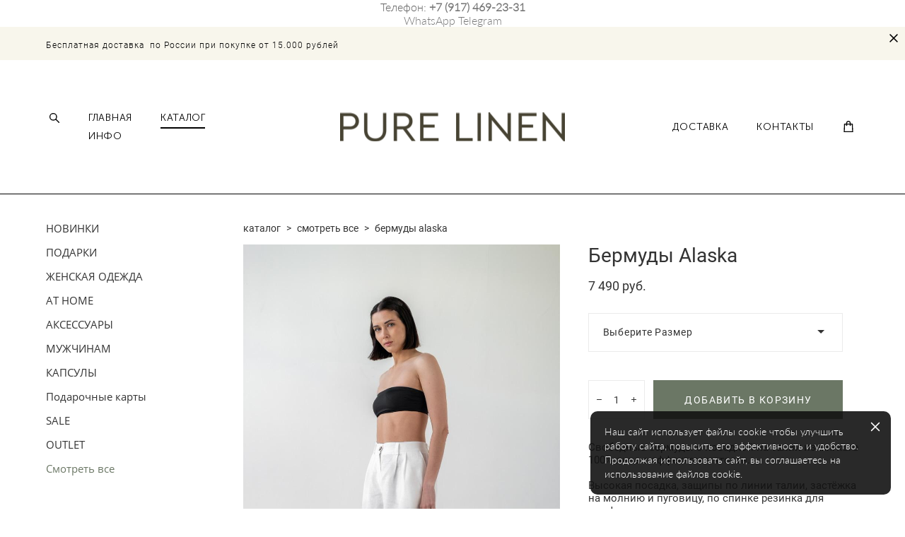

--- FILE ---
content_type: text/html; charset=UTF-8
request_url: https://purelinen.ru/shop/shorts-plombir
body_size: 144129
content:
<!-- Vigbo-cms //cdn-st2.vigbo.com/u80114/90858/ moon -->
<!DOCTYPE html>
<html lang="ru">
<head>
    <script>var _createCookie=function(e,o,t){var i,n="";t&&((i=new Date).setTime(i.getTime()+864e5*t),n="; expires="+i.toGMTString()),document.cookie=e+"="+o+n+"; path=/"};function getCookie(e){e=document.cookie.match(new RegExp("(?:^|; )"+e.replace(/([\.$?*|{}\(\)\[\]\\\/\+^])/g,"\\$1")+"=([^;]*)"));return e?decodeURIComponent(e[1]):void 0}"bot"==getCookie("_gphw_mode")&&_createCookie("_gphw_mode","humen",0);</script>
    <meta charset="utf-8">
<title>Бермуды Alaska купить в интернет-магазине по выгодной цене Pure Linen</title>
<meta name="keywords" content="Бермуды Alaska, Смотреть все." />
<meta name="description" content="Смотреть все. Бермуды Alaska." />
    <meta property="og:title" content="Бермуды Alaska купить в интернет-магазине по выгодной цене Pure Linen" />
    <meta property="og:description" content="Смотреть все. Бермуды Alaska." />
    <meta property="og:url" content="https://purelinen.ru/shop/shorts-plombir" />
    <meta property="og:type" content="website" />
        <meta property="og:image" content="//cdn-sh1.vigbo.com/shops/185312/products/22030967/images/3-69c414461dba822abc972fb08db7c349.jpeg" />
        <meta property="og:image" content="//cdn-st2.vigbo.com/u80114/90858/logo/u-18ae7d47d3da822bf42a940fc4bdb1b1@2x.PNG" />
        <meta property="og:image" content="//cdn-sh1.vigbo.com/shops/185312/products/22030967/images/3-abe046b54f9d382ff779665a46837f38.jpeg" />

<meta name="viewport" content="width=device-width, initial-scale=1">


	<link rel="shortcut icon" href="//cdn-st2.vigbo.com/u80114/90858/favicon.ico?ver=65b093b428e97" type="image/x-icon" />

<!-- Blog RSS -->

<!-- Preset CSS -->
    <script>window.use_preset = false;</script>

<script>
    window.cdn_paths = {};
    window.cdn_paths.modules = '//cdn-s.vigbo.com/cms/kevin2/site/' + 'dev/scripts/site/';
    window.cdn_paths.site_scripts = '//cdn-s.vigbo.com/cms/kevin2/site/' + 'dev/scripts/';
</script>
    <link href="https://fonts.googleapis.com/css?family=Abel|Alegreya:400,400i,700,700i,800,800i,900,900i|Alex+Brush|Amatic+SC:400,700|Andika|Anonymous+Pro:400i,700i|Anton|Arimo:400,400i,700,700i|Arsenal:400,400i,700,700i|Asap:400,400i,500,500i,600,600i,700,700i|Bad+Script|Baumans|Bitter:100,100i,200,200i,300,300i,400i,500,500i,600,600i,700i,800,800i,900,900i|Brygada+1918:400,700,400i,700i|Cactus+Classical+Serif|Carlito:400,700,400i,700i|Chocolate+Classical+Sans|Comfortaa:300,400,500,600,700|Commissioner:100,200,300,400,500,600,700,800,900|Cormorant:300i,400i,500,500i,600,600i,700i|Cormorant+Garamond:300i,400i,500,500i,600,600i,700i|Cormorant+Infant:300i,400i,500,500i,600,600i,700i|Cousine:400,400i,700,700i|Crafty+Girls|Cuprum:400,400i,700,700i|Days+One|Dela+Gothic+One|Delius+Unicase:400,700|Didact+Gothic|Dosis|EB+Garamond:400i,500,500i,600,600i,700i,800,800i|Euphoria+Script|Exo|Exo+2:100,100i,200,200i,300i,400i,500,500i,600,600i,700i,800,800i,900,900i|Federo|Fira+Code:300,500,600|Fira+Sans:100,100i,200,200i,300i,400i,500,500i,600,600i,700i,800,800i,900,900i|Fira+Sans+Condensed:100,100i,200,200i,300i,400i,500,500i,600,600i,700i,800,800i,900,900i|Forum|Gentium+Book+Plus:400,700,400i,700i|Gentium+Plus:400,700,400i,700i|Geologica:100,200,300,400,500,600,700,800,900|Glegoo:400,700|Golos+Text:400,500,600,700,800,900|Gudea:400,400i,700|Handlee|IBM+Plex+Mono:100,100i,200,200i,300i,400i,500,500i,600,600i,700i|IBM+Plex+Sans:100,100i,200,200i,300i,400i,500,500i,600,600i,700i|IBM+Plex+Serif:100,100i,200,200i,300,300i,400,400i,500,500i,600,600i,700,700i|Inter:100,200,300,400,500,600,700,800,900|Inter+Tight:100,200,300,400,500,600,700,800,900,100i,200i,300i,400i,500i,600i,700i,800i,900i|Istok+Web:400,400i,700,700i|JetBrains+Mono:100,100i,200,200i,300,300i,400,400i,500,500i,600,600i,700,700i,800,800i|Jost:100,100i,200,200i,300,300i,400,400i,500,500i,600,600i,700,700i,800,800i,900,900i|Jura:400,300,500,600,700|Kelly+Slab|Kranky|Krona+One|Leckerli+One|Ledger|Liter|Lobster|Lora:400,400i,700,700i,500,500i,600,600i|Lunasima:400,700|Manrope:200,300,400,500,600,700,800|Marck+Script|Marko+One|Marmelad|Merienda+One|Merriweather:300i,400i,700i,900,900i|Moderustic:300,400,500,600,700,800|Montserrat:300i,400i,500,500i,600,600i,700i,800,800i,900,900i|Montserrat+Alternates:100,100i,200,200i,300,300i,400,400i,500,500i,600,600i,700,700i,800,800i,900,900i|Mulish:200,300,400,500,600,700,800,900,200i,300i,400i,500i,600i,700i,800i,900i|Neucha|Noticia+Text:400,400i,700,700i|Noto+Sans:400,400i,700,700i|Noto+Sans+Mono:100,200,300,400,500,600,700,800,900|Noto+Serif:400,400i,700,700i|Noto+Serif+Display:100,200,300,400,500,600,700,800,900,100i,200i,300i,400i,500i,600i,700i,800i,900i|Nova+Flat|Nova+Oval|Nova+Round|Nova+Slim|Nunito:400,200,200i,300,300i,400i,600,600i,700,700i,800,800i,900,900i|Old+Standard+TT:400i|Open+Sans:300i,400i,600,600i,700i,800,800i|Open+Sans+Condensed:300,300i,700|Oranienbaum|Original+Surfer|Oswald:200,500,600|Oxygen:300|Pacifico|Philosopher:400,400i,700,700i|Piazzolla:100,200,300,400,500,600,700,800,900,100i,200i,300i,400i,500i,600i,700i,800i,900i|Play:400,700|Playfair+Display:400,700,400i,500,500i,600,600i,700i,800,800i,900,900i|Playfair+Display+SC|Poiret+One|Press+Start+2P|Prosto+One|PT+Mono|PT+Sans:400i,700i|PT+Sans+Caption:400,700|PT+Sans+Narrow:400,700|PT+Serif:400i,700i|PT+Serif+Caption:400,400i|Quicksand|Raleway:100,100i,300i,400i,500,500i,600,600i,700i,800,800i,900,900i|Roboto:100,100i,300i,400i,500,500i,700i,900,900i|Roboto+Condensed:300i,400i,700i|Roboto+Mono:100,100i,200,200i,300,300i,400,400i,500,500i,600,600i,700,700i|Roboto+Slab:100,200,500,600,800,900|Rochester|Rokkitt:400,100,300,500,600,700,800,900|Rubik:300i,400i,500,500i,600,600i,700i,800,800i,900,900i|Ruslan+Display|Russo+One|Salsa|Satisfy|Scada:400,400i,700,700i|Snippet|Sofia|Source+Code+Pro:200,300,400,500,600,700,900|Source+Sans+Pro:200,300,400,600,700,900|Source+Serif+Pro:200,200i,300,300i,400,400i,600,600i,700,700i,900,900i|Spectral:200,200i,300,300i,400,400i,500,500i,600,600i,700,700i,800,800i|Stint+Ultra+Expanded|STIX+Two+Text:400,700,400i,700i|Syncopate|Tenor+Sans|Tinos:400,400i,700,700i|Trochut|Ubuntu:300i,400i,500,500i,700i|Ubuntu+Condensed|Ubuntu+Mono:400,400i,700,700i|Unbounded:200,300,400,500,600,700,800,900|Underdog|Unkempt:400,700|Voces|Wix+Madefor+Display:400,500,600,700,800|Wix+Madefor+Text:400,500,600,700,800,400i,500i,600i,700i,800i|Yeseva+One|Ysabeau:100,200,300,400,500,600,700,800,900,100i,200i,300i,400i,500i,600i,700i,800i,900i|Ysabeau+Infant:100,200,300,400,500,600,700,800,900,100i,200i,300i,400i,500i,600i,700i,800i,900i|Ysabeau+Office:100,200,300,400,500,600,700,800,900,100i,200i,300i,400i,500i,600i,700i,800i,900i|Ysabeau+SC:100,200,300,400,500,600,700,800,900|Zen+Old+Mincho&display=swap&subset=cyrillic" rel="stylesheet">
    <!-- Preconnect resource -->
    <link rel="preconnect" href="https://purelinen.ru/">
    <link rel="preconnect" href="//cdn-s.vigbo.com/cms/kevin2/site/">
    <link rel="preconnect" href="//cdn-sh.vigbo.com">

    <!-- Preload JS -->
    <link rel="preload" as="script" href="//cdn-s.vigbo.com/cms/kevin2/site/dev/scripts/vendor/jquery-3.3.1.min.js?ver=uzimSt">
    <link rel="preload" as="script" href="//cdn-s.vigbo.com/cms/kevin2/site/prod/js/site.js?ver=uzimSt">

            <!-- React Preload JS -->
        <link rel="preload" as="script" href="//cdn-s.vigbo.com/cms/kevin2/site/prod/js/runtime-main.js?ver=uzimSt">
        <link rel="preload" as="script" href="//cdn-s.vigbo.com/cms/kevin2/site/prod/js/main.chunk.js?ver=uzimSt">
    
    <!-- CORE CSS -->
    
        <!-- SHOP CSS -->
    <link rel="preload" as="style" onload="this.onload=null;this.rel='stylesheet'" href="//cdn-sh.vigbo.com/vigbo-cms/styles/prod/build_shop_front.css?v=yoi6fA">
    <noscript>
        <link rel="stylesheet" type="text/css" href="//cdn-sh.vigbo.com/vigbo-cms/styles/prod/build_shop_front.css?v=yoi6fA">
    </noscript>
    
    <!-- SITE CSS -->
    <link rel="preload" as="style" onload="this.onload=null;this.rel='stylesheet'" href="//cdn-s.vigbo.com/cms/kevin2/site/prod/css/build_cms_front.css?v=yoi6fA">
    <noscript>
        <link rel="stylesheet" type="text/css" href="//cdn-s.vigbo.com/cms/kevin2/site/prod/css/build_cms_front.css?v=yoi6fA">
    </noscript>

        <!-- CUSTOM SHOP CSS -->
    <link rel="preload" as="style" onload="this.onload=null;this.rel='stylesheet'" href="https://purelinen.ru/css/custom-shop.css?v=46.1098">
    <noscript>
        <link rel="stylesheet" type="text/css" href="https://purelinen.ru/css/custom-shop.css?v=46.1098">
    </noscript>
    
        <!-- React styles -->
    <link rel="preload" as="style" onload="this.onload=null;this.rel='stylesheet'" href="//cdn-s.vigbo.com/cms/kevin2/site/prod/css/main.chunk.css?ver=uzimSt">
    <noscript>
        <link rel="stylesheet" type="text/css" href="//cdn-s.vigbo.com/cms/kevin2/site/prod/css/main.chunk.css?ver=uzimSt">
    </noscript>
    <!-- /React styles -->
    
    <!-- LIFE CHANGED CSS -->
            <link rel="preload" as="style" onload="this.onload=null;this.rel='stylesheet'" href="https://purelinen.ru/css/custom.css?v=46.1098">
        <noscript>
            <link rel="stylesheet" type="text/css" href="https://purelinen.ru/css/custom.css?v=46.1098">
        </noscript>
    
    
                
    
    
    <!-- Top.Mail.Ru counter -->
<script type="text/javascript">
var _tmr = window._tmr || (window._tmr = []);
_tmr.push({id: "3322438", type: "pageView", start: (new Date()).getTime()});
(function (d, w, id) {
  if (d.getElementById(id)) return;
  var ts = d.createElement("script"); ts.type = "text/javascript"; ts.async = true; ts.id = id;
  ts.src = "https://top-fwz1.mail.ru/js/code.js";
  var f = function () {var s = d.getElementsByTagName("script")[0]; s.parentNode.insertBefore(ts, s);};
  if (w.opera == "[object Opera]") { d.addEventListener("DOMContentLoaded", f, false); } else { f(); }
})(document, window, "tmr-code");
</script>
<noscript><div><img src="https://top-fwz1.mail.ru/counter?id=3322438;js=na" style="position:absolute;left:-9999px;" alt="Top.Mail.Ru" /></div></noscript>
<!-- /Top.Mail.Ru counter -->

<!-- Pixel Tag Code -->
<script>(function(t,l,g,r,m){t[g]||(g=t[g]=function(){g.run?g.run.apply(g,arguments):g.queue.push(arguments)},g.queue=[],t=l.createElement(r),t.async=!0,t.src=m,l=l.getElementsByTagName(r)[0],l.parentNode.insertBefore(t,l))})(window,document,'tgp','script','https://telegram.org/js/pixel.js');tgp('init','AC3fut9d');</script>
<!-- End Pixel Tag Code -->

<script>
tgp('event','AC3fut9d-okgvtJQQ');
</script>

<script>
tgp('event','AC3fut9d-eLv4AcKI');
</script>

<meta name="yandex-verification" content="257602e118216648" />
<!-- Facebook Pixel Code -->
<script>
!function(f,b,e,v,n,t,s)
{if(f.fbq)return;n=f.fbq=function(){n.callMethod?
n.callMethod.apply(n,arguments):n.queue.push(arguments)};
if(!f._fbq)f._fbq=n;n.push=n;n.loaded=!0;n.version='2.0';
n.queue=[];t=b.createElement(e);t.async=!0;
t.src=v;s=b.getElementsByTagName(e)[0];
s.parentNode.insertBefore(t,s)}(window, document,'script',
'https://connect.facebook.net/en_US/fbevents.js');
fbq('init', '610870589496135');
fbq('track', 'PageView');
</script>
<noscript><img height="1" width="1" style="display:none"
src="https://www.facebook.com/tr?id=610870589496135&ev=PageView&noscript=1"
/></noscript>
<!-- End Facebook Pixel Code -->

<!-- Google Tag Manager -->
<script>(function(w,d,s,l,i){w[l]=w[l]||[];w[l].push({'gtm.start':
new Date().getTime(),event:'gtm.js'});var f=d.getElementsByTagName(s)[0],
j=d.createElement(s),dl=l!='dataLayer'?'&l='+l:'';j.async=true;j.src=
'https://www.googletagmanager.com/gtm.js?id='+i+dl;f.parentNode.insertBefore(j,f);
})(window,document,'script','dataLayer','GTM-P9B754H');</script>
<!-- End Google Tag Manager -->

<!-- Global site tag (gtag.js) - Google Analytics -->
<script async src="https://www.googletagmanager.com/gtag/js?id=G-BMY4RR9WHG"></script>
<script>
  window.dataLayer = window.dataLayer || [];
  function gtag(){dataLayer.push(arguments);}
  gtag('js', new Date());

  gtag('config', 'G-BMY4RR9WHG');
</script>

<script type="text/javascript">!function(){var t=document.createElement("script");t.type="text/javascript",t.async=!0,t.src='https://vk.com/js/api/openapi.js?169',t.onload=function(){VK.Retargeting.Init("VK-RTRG-1264177-81UdR"),VK.Retargeting.Hit()},document.head.appendChild(t)}();</script><noscript><img src="https://vk.com/rtrg?p=VK-RTRG-1264177-81UdR" style="position:fixed; left:-999px;" alt=""/></noscript>

<meta name="p:domain_verify" content="6332e533d21a245207c2cfd790f8e86d"/>



<!-- Google tag (gtag.js) -->
<script async src="https://www.googletagmanager.com/gtag/js?id=G-Q720Z6GTH7"></script>
<script>
  window.dataLayer = window.dataLayer || [];
  function gtag(){dataLayer.push(arguments);}
  gtag('js', new Date());

  gtag('config', 'G-Q720Z6GTH7');
</script>

<script type="text/javascript">   
    var digiScript = document.createElement('script');   
    digiScript.src = '//aq.dolyame.ru/8612/client.js'; //    
    digiScript.defer = true;   
    digiScript.async = true;   
    document.head.appendChild(digiScript);   
</script>   

<meta name="google-site-verification" content="LUXPc7bzq8swhhUwoY0AxMPI-DEfCXx-CpTmHtQbMvw" />


    <style>
    .adaptive-desktop .custom__content--max-width,
    .adaptive-desktop .md-infoline__wrap {
        max-width: 100%;
    }
</style>
    <script src="//cdn-s.vigbo.com/cms/kevin2/site/dev/scripts/vendor/jquery-3.3.1.min.js?ver=uzimSt"></script>

    </head>


	



    <body data-template="moon" class="f__preset-box f__site f__2 loading locale_ru moon mod--search-enable mod--img-logo mod--header-static mod--menu-action-on-scroll mod--menu-load-on-scroll mod--infoline-cross-enable protect-images desktop mod--shop-page adaptive-desktop mod--horizontal-menu mod--infoline-enable bot-version js--loading-cascade mod--font-none-preset layout-logo-center--from-logo   " data-preview="">

    <!-- +Share Body Code -->    <center>Телефон:<a href="tel:+79174692331"></a><a href="tel:+79174692331"> 
					<strong>+7 (917) 469-23-31</strong>                   
                </a></center>
<center><a href="https://wa.me/+79174692331" target="_blank">WhatsApp</a>
<a href="https://t.me/purelinen" target="_blank">Telegram</a></center>    <!-- -Share Body Code -->
    
                        <!-- Инфополоса -->
            <div id="md-infoline" class="md-infoline js--infoline  ">
                    <div class="md-infoline__close" data-infoline-close>
            <svg width="12px" height="12px" viewBox="0 0 12 12">
                <g stroke="none" stroke-width="1" fill="none" fill-rule="evenodd">
                    <g  transform="translate(-893.000000, -308.000000)" fill="currentColor" fill-rule="nonzero">
                        <path d="M898.46967,313.46967 L899.53033,313.46967 L899,312.93934 L898.46967,313.46967 L897.93934,314 L893.46967,309.53033 C892.762563,308.823223 893.823223,307.762563 894.53033,308.46967 L899,312.93934 L903.46967,308.46967 C904.176777,307.762563 905.237437,308.823223 904.53033,309.53033 L900.06066,314 L904.53033,318.46967 C905.237437,319.176777 904.176777,320.237437 903.46967,319.53033 L899,315.06066 L894.53033,319.53033 C893.823223,320.237437 892.762563,319.176777 893.46967,318.46967 L897.93934,314 L898.46967,313.46967 Z M899.53033,313.46967 L899,312.93934 L898.46967,313.46967 L899.53033,313.46967 C899.237437,313.176777 898.762563,313.176777 898.46967,313.46967 L899.53033,313.46967 Z"></path>
                    </g>
                </g>
            </svg>
        </div>
                <div class="md-infoline__cont f__3">
            <div class="md-infoline__wrap custom__content--max-width">
                                <p class="f__3 f__mt-0 f__mb-0"><span style="line-height: 0.5;"><span style="font-size:12px;"><font color="#000000" face="Roboto Light"><span style="caret-color: rgb(0, 0, 0); letter-spacing: 1px;">Бесплатная доставка &nbsp;по России при покупке от 15.000 рублей</span></font></span></span></p>                            </div>
        </div>
    
</div>
    <div class="md-infoline-assets">
        <script>
            let infolineTypeTpl = 'tech'; /* Миграция и смена дизайна*/
			const infolineDBVersionTpl = "29";
            let infoscripeStorage = localStorage.getItem('infostripe');
            const infostripeData = JSON.parse(infoscripeStorage);
			let infolineinfolineFirstJSTpl = false;

            if(!infoscripeStorage || (infoscripeStorage && (infostripeData.version !== infolineDBVersionTpl))) {
                infolineinfolineFirstJSTpl = true;
                $('body').addClass('is--infoline-firstopen');
            }
        </script>
        <script>
			infolineTypeTpl = 'user'; /* Используется обычной полосой */
			const infolineCrossSettingTpl = "true";
        </script>
<style>
    .md-infoline__cont {
    padding-top: 14px;
    padding-bottom: 14px;
}
    .md-infoline {
        background: #f8f6ec;
    }
.md-infoline__close svg path {
        fill: #000000;
    }
/* Цвет крестика не используется после задачи MAIN-3592
.md-infoline__close:hover svg path  {
        fill: ;
    }
*/
</style>
        </div>

                <div class="l-wrap js-wrap">

    <header class="l-header l-header-main js-header-main layout-logo-center--from-logo  ">
    <div class="l-header__wrapper custom__header-decorate-line custom__menu-bg-rgb custom__header-padding-y mod--show-menu-after-logo-load mod--effect-move-from-top">
        <div class="l-header__cont ">
            <div class="l-header__row">
                <div class="l-header__col0 l-header__col l-header__mobile--box"><!-- mobile menu -->
                    <!-- basket icon for mobile -->
                                            <div class="md-menu__icons mod--right md-menu__li-l1">
                            <!-- Если есть поиск или корзина -->
    <div class="l-header__icons--box f__menu">
        &nbsp; <!-- для выравнивания по вертикали (дублирует размер шрифта) -->

        <div class="l-header__icons--wrap">
            <div class="js--iconBasketWrapper" >
                 <!-- если не только Поиск и есть Магазин -->
                    <!-- то выводим корзину -->
                    <div class="js--iconBasketView shop_page l-header__icon l-header__icon--cart" >
                        <a href='/shop/cart' class='shop-basket--box lnk-cart design_editor-icons' data-id='shop-cart-widget'>
                            <span class='shop-basket'>
                                                                    <!-- Basket 01 -->
                                    <svg xmlns="http://www.w3.org/2000/svg" viewBox="0 0 14.57 17.5"><path class="basket-svg-style basket-svg-edit-round basket-svg-edit-limit" d="M4.58,7.15V3.42A2.69,2.69,0,0,1,7.29.75h0A2.69,2.69,0,0,1,10,3.42V7.15"/><polygon class="basket-svg-style basket-svg-edit-limit" points="13.79 16.75 0.79 16.75 1.33 5.02 13.24 5.02 13.79 16.75"/></svg>

                                                            </span>
                            <span class='shop-cart-widget-amount'>
                                                            </span>
                        </a>
                    </div>
                
            </div>

                            <div class="l-header__icon l-header__icon--search">
                    <a class="searchform__svg js--open_searchform design_editor-icons">
                        <svg xmlns="http://www.w3.org/2000/svg" viewBox="0 0 15.5 17.5"><ellipse class="search-svg-style" cx="5.92" cy="8.01" rx="5.17" ry="5.13"/><line class="search-svg-style" x1="9.59" y1="11.64" x2="14.75" y2="16.75"/></svg>
                    </a>
                </div>
                    </div>

        <!-- Add separator -->
                <!-- -->
    </div>
                        </div>
                                    </div>

                <div class="l-header__col2 l-header__col">
                    <nav class='md-menu clearfix' data-menu-type="origin">

                        <!-- only SEARCH icon -->
                                                    <div class="md-menu__icons mod--left md-menu__li-l1 md-menu__has-separator md-menu__separator-after">
                                <!-- Если есть поиск или корзина -->
    <div class="l-header__icons--box f__menu">
        &nbsp; <!-- для выравнивания по вертикали (дублирует размер шрифта) -->

        <div class="l-header__icons--wrap">
            <div class="js--iconBasketWrapper" style="display: none;">
                
            </div>

                            <div class="l-header__icon l-header__icon--search">
                    <a class="searchform__svg js--open_searchform design_editor-icons">
                        <svg xmlns="http://www.w3.org/2000/svg" viewBox="0 0 15.5 17.5"><ellipse class="search-svg-style" cx="5.92" cy="8.01" rx="5.17" ry="5.13"/><line class="search-svg-style" x1="9.59" y1="11.64" x2="14.75" y2="16.75"/></svg>
                    </a>
                </div>
                    </div>

        <!-- Add separator -->
                <!-- -->
    </div>
                            </div>
                        
                        			<ul class="menu md-menu__main js--menu__main is--level1  mod--menu_underline		 mod--menu_left"><li  id="5563240" data-id="5563240" class="md-menu__li-l1 menu-item js--menu__li-l1 "><a class="md-menu__href-l1 is--link-level1 f__menu height2 big-height5" href="https://purelinen.ru/"  >ГЛАВНАЯ</a></li><li  id="5423978" data-id="5423978" class="md-menu__li-l1 menu-item js--menu__li-l1  active"><a class="md-menu__href-l1 is--link-level1 f__menu mod--href-l1__shop js--shop-categories-link height2 big-height5" data-name="КАТАЛОГ" data-url="shop" href="https://purelinen.ru/shop"  >КАТАЛОГ</a></li><li  id="5563242" data-id="5563242" class="md-menu__li-l1 menu-item js--menu__li-l1  with-sub"><a class="md-menu__href-l1 js--menu-mobile-sildetoggle is--link-level1 f__menu  height2 big-height5" href="https://purelinen.ru/about"  >ИНФО</a><div class="md-menu__wrap-l2 js--menu-submenu" id="sub-5563242" data-parent-id="5563242"><ul class="mod--submenu-center js--menu-submenu__ul mod--custom-scrollbar__not-mac"><li class="md-menu__li-l2 "><a class="md-menu__href-l2 f__sub-menu" href="https://purelinen.ru/about"  >О бренде</a></li><li class="md-menu__li-l2 "><a class="md-menu__href-l2 f__sub-menu" href="https://purelinen.ru/oplata"  >Оплата</a></li><li class="md-menu__li-l2 "><a class="md-menu__href-l2 f__sub-menu" href="https://purelinen.ru/obmen-vozvrat"  >Обмен и возврат</a></li><li class="md-menu__li-l2 "><a class="md-menu__href-l2 f__sub-menu" href="https://purelinen.ru/care"  >Уход за льняными изделиями</a></li><li class="md-menu__li-l2 "><a class="md-menu__href-l2 f__sub-menu" href="https://purelinen.ru/care_knit"  >Уход за шерстяными изделиями</a></li><li class="md-menu__li-l2 "><a class="md-menu__href-l2 f__sub-menu" href="https://purelinen.ru/privacy"  >Политика конфиденциальности</a></li></ul></div></li></ul><div class="md-menu-mobile__socials social-icons"><div class="social-icons-wrapper"></div></div>                    </nav>
                </div>

                <div class="l-header__col1 l-header__col l-header__logo--box mod--set-logo-max-width">
                    <div id='logoWrap' class='logo__wrap' data-lt="image">
                        
<div class="logo logo-image">
	<a href="https://purelinen.ru/">
		

			
			<img src="[data-uri]"
				 data-src="//cdn-st2.vigbo.com/u80114/90858/logo/u-18ae7d47d3da822bf42a940fc4bdb1b1.PNG?v=46.1098"
				 alt=""
				 title=""
				 class="copy-protect mod--has-logo2x mod--has-logo1x "
				 						data-src2x="//cdn-st2.vigbo.com/u80114/90858/logo/u-18ae7d47d3da822bf42a940fc4bdb1b1@2x.PNG?v=46.1098"
						data-width2x="200"
				 			/>
			</a>

</div>
                    </div>
                </div>

                <div class="l-header__col4 l-header__col">
                    <nav class='md-menu clearfix' data-menu-type="origin">

                        			<ul class="menu md-menu__main js--menu__main is--level1  mod--menu_underline		 mod--menu_left"><li  id="5423977" data-id="5423977" class="md-menu__li-l1 menu-item js--menu__li-l1 "><a class="md-menu__href-l1 is--link-level1 f__menu height2 big-height5" href="https://purelinen.ru/dostavka"  >ДОСТАВКА</a></li><li  id="5423976" data-id="5423976" class="md-menu__li-l1 menu-item js--menu__li-l1 "><a class="md-menu__href-l1 is--link-level1 f__menu height2 big-height5" href="https://purelinen.ru/contacts"  >КОНТАКТЫ</a></li></ul><div class="md-menu-mobile__socials social-icons"><div class="social-icons-wrapper"></div></div>
                        <!-- only BASKET icon -->
                                                    <div class="js--menu-icons md-menu__icons mod--right md-menu__li-l1 md-menu__has-separator shop_page" >
                                <!-- Если есть поиск или корзина -->
    <div class="l-header__icons--box f__menu">
        &nbsp; <!-- для выравнивания по вертикали (дублирует размер шрифта) -->

        <div class="l-header__icons--wrap">
            <div class="js--iconBasketWrapper" >
                 <!-- если не только Поиск и есть Магазин -->
                    <!-- то выводим корзину -->
                    <div class="js--iconBasketView shop_page l-header__icon l-header__icon--cart" >
                        <a href='/shop/cart' class='shop-basket--box lnk-cart design_editor-icons' data-id='shop-cart-widget'>
                            <span class='shop-basket'>
                                                                    <!-- Basket 01 -->
                                    <svg xmlns="http://www.w3.org/2000/svg" viewBox="0 0 14.57 17.5"><path class="basket-svg-style basket-svg-edit-round basket-svg-edit-limit" d="M4.58,7.15V3.42A2.69,2.69,0,0,1,7.29.75h0A2.69,2.69,0,0,1,10,3.42V7.15"/><polygon class="basket-svg-style basket-svg-edit-limit" points="13.79 16.75 0.79 16.75 1.33 5.02 13.24 5.02 13.79 16.75"/></svg>

                                                            </span>
                            <span class='shop-cart-widget-amount'>
                                                            </span>
                        </a>
                    </div>
                
            </div>

                            <div class="l-header__icon l-header__icon--search">
                    <a class="searchform__svg js--open_searchform design_editor-icons">
                        <svg xmlns="http://www.w3.org/2000/svg" viewBox="0 0 15.5 17.5"><ellipse class="search-svg-style" cx="5.92" cy="8.01" rx="5.17" ry="5.13"/><line class="search-svg-style" x1="9.59" y1="11.64" x2="14.75" y2="16.75"/></svg>
                    </a>
                </div>
                    </div>

        <!-- Add separator -->
                <!-- -->
    </div>
                            </div>
                                            </nav>
                </div>

                <div class="l-header__col3 l-header__col l-header__ham--box" data-count-pages="5">
    <div class="md-menu__hamburger js-mob-menu-open">
        <svg height="20px" xmlns="http://www.w3.org/2000/svg" viewBox="0 0 18 17.5"><line class="hamburger-svg-style" y1="1" x2="18" y2="1"/><line class="hamburger-svg-style" y1="7" x2="18" y2="7"/><line class="hamburger-svg-style" y1="13" x2="18" y2="13"/></svg>
    </div>
</div>
            </div>
        </div>
    </div>
</header>



        <!-- Mobile menu -->
        <!-- mobile menu -->
<div  data-menu-type="mobile" data-custom-scroll data-set-top="stay-in-window" class="custom__header-decorate-line mod--custom-scroll-hidden mod--custom-scroll-resize md-menu--mobile js--menu--mobile mod--set-top--stop-mobile">
    <div class="md-menu--mobile__cont js--menu-mobile__cont">
                <div class="md-menu__icons mod--right md-menu__li-l1 js--menu__li-l1">
            <!-- Если есть поиск или корзина -->
    <div class="l-header__icons--box f__menu">
        &nbsp; <!-- для выравнивания по вертикали (дублирует размер шрифта) -->

        <div class="l-header__icons--wrap">
            <div class="js--iconBasketWrapper" >
                 <!-- если не только Поиск и есть Магазин -->
                    <!-- то выводим корзину -->
                    <div class="js--iconBasketView shop_page l-header__icon l-header__icon--cart" >
                        <a href='/shop/cart' class='shop-basket--box lnk-cart design_editor-icons' data-id='shop-cart-widget'>
                            <span class='shop-basket'>
                                                                    <!-- Basket 01 -->
                                    <svg xmlns="http://www.w3.org/2000/svg" viewBox="0 0 14.57 17.5"><path class="basket-svg-style basket-svg-edit-round basket-svg-edit-limit" d="M4.58,7.15V3.42A2.69,2.69,0,0,1,7.29.75h0A2.69,2.69,0,0,1,10,3.42V7.15"/><polygon class="basket-svg-style basket-svg-edit-limit" points="13.79 16.75 0.79 16.75 1.33 5.02 13.24 5.02 13.79 16.75"/></svg>

                                                            </span>
                            <span class='shop-cart-widget-amount'>
                                                            </span>
                        </a>
                    </div>
                
            </div>

                            <div class="l-header__icon l-header__icon--search">
                    <a class="searchform__svg js--open_searchform design_editor-icons">
                        <svg xmlns="http://www.w3.org/2000/svg" viewBox="0 0 15.5 17.5"><ellipse class="search-svg-style" cx="5.92" cy="8.01" rx="5.17" ry="5.13"/><line class="search-svg-style" x1="9.59" y1="11.64" x2="14.75" y2="16.75"/></svg>
                    </a>
                </div>
                    </div>

        <!-- Add separator -->
                <!-- -->
    </div>
        </div>
        
        			<ul class="menu md-menu__main js--menu__main is--level1  mod--menu_underline		 mod--menu_left"><li  id="5563240" data-id="5563240" class="md-menu__li-l1 menu-item js--menu__li-l1 "><a class="md-menu__href-l1 is--link-level1 f__menu height2 big-height5" href="https://purelinen.ru/"  >ГЛАВНАЯ</a></li><li  id="5423978" data-id="5423978" class="md-menu__li-l1 menu-item js--menu__li-l1  active"><a class="md-menu__href-l1 is--link-level1 f__menu mod--href-l1__shop js--shop-categories-link height2 big-height5" data-name="КАТАЛОГ" data-url="shop" href="https://purelinen.ru/shop"  >КАТАЛОГ</a></li><li  id="5563242" data-id="5563242" class="md-menu__li-l1 menu-item js--menu__li-l1  with-sub"><a class="md-menu__href-l1 js--menu-mobile-sildetoggle is--link-level1 f__menu  height2 big-height5" href="https://purelinen.ru/about"  >ИНФО</a><div class="md-menu__wrap-l2 js--menu-submenu" id="sub-5563242" data-parent-id="5563242"><ul class="mod--submenu-center js--menu-submenu__ul mod--custom-scrollbar__not-mac"><li class="md-menu__li-l2 "><a class="md-menu__href-l2 f__sub-menu" href="https://purelinen.ru/about"  >О бренде</a></li><li class="md-menu__li-l2 "><a class="md-menu__href-l2 f__sub-menu" href="https://purelinen.ru/oplata"  >Оплата</a></li><li class="md-menu__li-l2 "><a class="md-menu__href-l2 f__sub-menu" href="https://purelinen.ru/obmen-vozvrat"  >Обмен и возврат</a></li><li class="md-menu__li-l2 "><a class="md-menu__href-l2 f__sub-menu" href="https://purelinen.ru/care"  >Уход за льняными изделиями</a></li><li class="md-menu__li-l2 "><a class="md-menu__href-l2 f__sub-menu" href="https://purelinen.ru/care_knit"  >Уход за шерстяными изделиями</a></li><li class="md-menu__li-l2 "><a class="md-menu__href-l2 f__sub-menu" href="https://purelinen.ru/privacy"  >Политика конфиденциальности</a></li></ul></div></li><li  id="5423977" data-id="5423977" class="md-menu__li-l1 menu-item js--menu__li-l1 "><a class="md-menu__href-l1 is--link-level1 f__menu height2 big-height5" href="https://purelinen.ru/dostavka"  >ДОСТАВКА</a></li><li  id="5423976" data-id="5423976" class="md-menu__li-l1 menu-item js--menu__li-l1 "><a class="md-menu__href-l1 is--link-level1 f__menu height2 big-height5" href="https://purelinen.ru/contacts"  >КОНТАКТЫ</a></li></ul><div class="md-menu-mobile__socials social-icons"><div class="social-icons-wrapper"></div></div>
        <span class="js-close-mobile-menu close-mobile-menu">
        <!--<svg width="20px" height="20px"  xmlns="http://www.w3.org/2000/svg" viewBox="0 0 14.39 17.5"><line class="close-menu-burger" x1="0.53" y1="2.04" x2="13.86" y2="15.37"/><line class="close-menu-burger" x1="0.53" y1="15.37" x2="13.86" y2="2.04"/></svg>-->
            <svg xmlns="http://www.w3.org/2000/svg" width="18" height="18" viewBox="0 0 18 18"><path class="close-menu-burger" fill="none" fill-rule="evenodd" stroke="#fff" stroke-linecap="round" stroke-linejoin="round" stroke-width="1.5" d="M9 9.5l8-8-8 8-8-8 8 8zm0 0l8 8-8-8-8 8 8-8z"/></svg>
        </span>
    </div>
</div>

        <!-- Blog Slider -->
        
        <!-- CONTENT -->
        <div class="l-content l-content--main  desktop ">
            <section class="l-content--box l-content--box-shop js--box-shop shopProductPage" data-hash="shop" data-structure="">
    <div class="container custom__content--max-width">
        <div class="page shop-product autotest--shop-product ">

        <nav class="shop-menu vertical" data-shopsort-indent>
                <div class="md-shopsort__box de--shop-menu__li-level-1 hide">&nbsp;<!--Распорка для сортировки--></div>
                <ul>
            
                                <li class="shop-menu-item ">
                    <a class="shop-menu__href-level-1 de--shop-menu__li-level-1 f__s_category f__3" href="https://purelinen.ru/shop/novinki">
                        НОВИНКИ                    </a>
                                    </li>

            
                                <li class="shop-menu-item  with-sub">
                    <a class="shop-menu__href-level-1 de--shop-menu__li-level-1 f__s_category f__3" href="#">
                        ПОДАРКИ                    </a>
                                            <ul class="shop-sub-menu ">
                            
                                                                <li class="shop-menu-item ">
                                    <a class="shop-menu__href-level-2 de--shop-menu__li-level-2 f__s_sub-category f__3" href="https://purelinen.ru/shop/podarochnye-karty">Подарочные карты</a>
                                </li>
                            
                                                                <li class="shop-menu-item ">
                                    <a class="shop-menu__href-level-2 de--shop-menu__li-level-2 f__s_sub-category f__3" href="https://purelinen.ru/shop/odezhda_1">Одежда</a>
                                </li>
                            
                                                                <li class="shop-menu-item ">
                                    <a class="shop-menu__href-level-2 de--shop-menu__li-level-2 f__s_sub-category f__3" href="https://purelinen.ru/shop/pizhamy2">Пижамы</a>
                                </li>
                            
                                                                <li class="shop-menu-item ">
                                    <a class="shop-menu__href-level-2 de--shop-menu__li-level-2 f__s_sub-category f__3" href="https://purelinen.ru/shop/aksessuary2">Аксессуары</a>
                                </li>
                            
                                                                <li class="shop-menu-item ">
                                    <a class="shop-menu__href-level-2 de--shop-menu__li-level-2 f__s_sub-category f__3" href="https://purelinen.ru/shop/tekstil-dlja-doma-podarok">Текстиль для спальни</a>
                                </li>
                            
                                                                <li class="shop-menu-item ">
                                    <a class="shop-menu__href-level-2 de--shop-menu__li-level-2 f__s_sub-category f__3" href="https://purelinen.ru/shop/tekstil-dlja-kuhni">Текстиль для кухни</a>
                                </li>
                            
                                                                <li class="shop-menu-item ">
                                    <a class="shop-menu__href-level-2 de--shop-menu__li-level-2 f__s_sub-category f__3" href="https://purelinen.ru/shop/muzhchinam_">Мужчинам</a>
                                </li>
                            
                                                                <li class="shop-menu-item ">
                                    <a class="shop-menu__href-level-2 de--shop-menu__li-level-2 f__s_sub-category f__3" href="https://purelinen.ru/shop/aromaty-i-svechi">Ароматы и свечи</a>
                                </li>
                            
                                                                <li class="shop-menu-item ">
                                    <a class="shop-menu__href-level-2 de--shop-menu__li-level-2 f__s_sub-category f__3" href="https://purelinen.ru/shop/smotret-vse">Смотреть всё</a>
                                </li>
                                                    </ul>
                                    </li>

            
                                <li class="shop-menu-item  with-sub">
                    <a class="shop-menu__href-level-1 de--shop-menu__li-level-1 f__s_category f__3" href="https://purelinen.ru/shop/zhenskaja-odezhda" data-open-menu-link="1">
                        ЖЕНСКАЯ ОДЕЖДА                    </a>
                                            <ul class="shop-sub-menu ">
                            
                                                                <li class="shop-menu-item ">
                                    <a class="shop-menu__href-level-2 de--shop-menu__li-level-2 f__s_sub-category f__3" href="https://purelinen.ru/shop/winter-sale25">ОСЕНЬ-ЗИМА</a>
                                </li>
                            
                                                                <li class="shop-menu-item ">
                                    <a class="shop-menu__href-level-2 de--shop-menu__li-level-2 f__s_sub-category f__3" href="https://purelinen.ru/shop/lnjanye-sety">Льняные сеты</a>
                                </li>
                            
                                                                <li class="shop-menu-item ">
                                    <a class="shop-menu__href-level-2 de--shop-menu__li-level-2 f__s_sub-category f__3" href="https://purelinen.ru/shop/sets">Льняные костюмы</a>
                                </li>
                            
                                                                <li class="shop-menu-item ">
                                    <a class="shop-menu__href-level-2 de--shop-menu__li-level-2 f__s_sub-category f__3" href="https://purelinen.ru/shop/zhakety">Жакеты и жилеты</a>
                                </li>
                            
                                                                <li class="shop-menu-item ">
                                    <a class="shop-menu__href-level-2 de--shop-menu__li-level-2 f__s_sub-category f__3" href="https://purelinen.ru/shop/brjuki-i-shorty">Брюки</a>
                                </li>
                            
                                                                <li class="shop-menu-item ">
                                    <a class="shop-menu__href-level-2 de--shop-menu__li-level-2 f__s_sub-category f__3" href="https://purelinen.ru/shop/shorty">Шорты</a>
                                </li>
                            
                                                                <li class="shop-menu-item ">
                                    <a class="shop-menu__href-level-2 de--shop-menu__li-level-2 f__s_sub-category f__3" href="https://purelinen.ru/shop/rubashki_oversize">Рубашки</a>
                                </li>
                            
                                                                <li class="shop-menu-item ">
                                    <a class="shop-menu__href-level-2 de--shop-menu__li-level-2 f__s_sub-category f__3" href="https://purelinen.ru/shop/dress">Платья</a>
                                </li>
                            
                                                                <li class="shop-menu-item ">
                                    <a class="shop-menu__href-level-2 de--shop-menu__li-level-2 f__s_sub-category f__3" href="https://purelinen.ru/shop/kimono">Кимоно</a>
                                </li>
                            
                                                                <li class="shop-menu-item ">
                                    <a class="shop-menu__href-level-2 de--shop-menu__li-level-2 f__s_sub-category f__3" href="https://purelinen.ru/shop/kostjumy">Комплекты</a>
                                </li>
                            
                                                                <li class="shop-menu-item ">
                                    <a class="shop-menu__href-level-2 de--shop-menu__li-level-2 f__s_sub-category f__3" href="https://purelinen.ru/shop/knit">Трикотаж</a>
                                </li>
                            
                                                                <li class="shop-menu-item ">
                                    <a class="shop-menu__href-level-2 de--shop-menu__li-level-2 f__s_sub-category f__3" href="https://purelinen.ru/shop/jubki-len">Юбки</a>
                                </li>
                            
                                                                <li class="shop-menu-item ">
                                    <a class="shop-menu__href-level-2 de--shop-menu__li-level-2 f__s_sub-category f__3" href="https://purelinen.ru/shop/futbolki">Футболки и топы</a>
                                </li>
                                                    </ul>
                                    </li>

            
                                <li class="shop-menu-item  with-sub">
                    <a class="shop-menu__href-level-1 de--shop-menu__li-level-1 f__s_category f__3" href="https://purelinen.ru/shop/home_collection" data-open-menu-link="1">
                        AT HOME                    </a>
                                            <ul class="shop-sub-menu ">
                            
                                                                <li class="shop-menu-item ">
                                    <a class="shop-menu__href-level-2 de--shop-menu__li-level-2 f__s_sub-category f__3" href="https://purelinen.ru/shop/postelnoe-bele-iz-varenogo-hlopka">Постельное белье из вареного хлопка</a>
                                </li>
                            
                                                                <li class="shop-menu-item ">
                                    <a class="shop-menu__href-level-2 de--shop-menu__li-level-2 f__s_sub-category f__3" href="https://purelinen.ru/shop/postelnoe_len">Постельное бельё льняное</a>
                                </li>
                            
                                                                <li class="shop-menu-item ">
                                    <a class="shop-menu__href-level-2 de--shop-menu__li-level-2 f__s_sub-category f__3" href="https://purelinen.ru/shop/tekstil">Текстиль для кухни</a>
                                </li>
                            
                                                                <li class="shop-menu-item ">
                                    <a class="shop-menu__href-level-2 de--shop-menu__li-level-2 f__s_sub-category f__3" href="https://purelinen.ru/shop/pizhamy">Пижамы</a>
                                </li>
                            
                                                                <li class="shop-menu-item ">
                                    <a class="shop-menu__href-level-2 de--shop-menu__li-level-2 f__s_sub-category f__3" href="https://purelinen.ru/shop/bathrobe">Халаты</a>
                                </li>
                            
                                                                <li class="shop-menu-item ">
                                    <a class="shop-menu__href-level-2 de--shop-menu__li-level-2 f__s_sub-category f__3" href="https://purelinen.ru/shop/aromaticheskie-svechi">Ароматические свечи и диффузоры</a>
                                </li>
                                                    </ul>
                                    </li>

            
                                <li class="shop-menu-item ">
                    <a class="shop-menu__href-level-1 de--shop-menu__li-level-1 f__s_category f__3" href="https://purelinen.ru/shop/aksessuary">
                        АКСЕССУАРЫ                    </a>
                                    </li>

            
                                <li class="shop-menu-item ">
                    <a class="shop-menu__href-level-1 de--shop-menu__li-level-1 f__s_category f__3" href="https://purelinen.ru/shop/muzhskaja-odezhda">
                        МУЖЧИНАМ                    </a>
                                    </li>

            
                                <li class="shop-menu-item  with-sub">
                    <a class="shop-menu__href-level-1 de--shop-menu__li-level-1 f__s_category f__3" href="#">
                        КАПСУЛЫ                    </a>
                                            <ul class="shop-sub-menu ">
                            
                                                                <li class="shop-menu-item ">
                                    <a class="shop-menu__href-level-2 de--shop-menu__li-level-2 f__s_sub-category f__3" href="https://purelinen.ru/shop/skazki-na-noch">Сказки на ночь</a>
                                </li>
                            
                                                                <li class="shop-menu-item ">
                                    <a class="shop-menu__href-level-2 de--shop-menu__li-level-2 f__s_sub-category f__3" href="https://purelinen.ru/shop/leto-s-soboj">Лето с собой</a>
                                </li>
                            
                                                                <li class="shop-menu-item ">
                                    <a class="shop-menu__href-level-2 de--shop-menu__li-level-2 f__s_sub-category f__3" href="https://purelinen.ru/shop/veter">VETER</a>
                                </li>
                            
                                                                <li class="shop-menu-item ">
                                    <a class="shop-menu__href-level-2 de--shop-menu__li-level-2 f__s_sub-category f__3" href="https://purelinen.ru/shop/kaleidoscope">KALEIDOSCOPE</a>
                                </li>
                            
                                                                <li class="shop-menu-item ">
                                    <a class="shop-menu__href-level-2 de--shop-menu__li-level-2 f__s_sub-category f__3" href="https://purelinen.ru/shop/vam-poslanie">Вам послание</a>
                                </li>
                            
                                                                <li class="shop-menu-item ">
                                    <a class="shop-menu__href-level-2 de--shop-menu__li-level-2 f__s_sub-category f__3" href="https://purelinen.ru/shop/magma">MAGMA</a>
                                </li>
                                                    </ul>
                                    </li>

            
                                <li class="shop-menu-item ">
                    <a class="shop-menu__href-level-1 de--shop-menu__li-level-1 f__s_category f__3" href="https://purelinen.ru/shop/podarochnyj-sertifikat">
                        Подарочные карты                    </a>
                                    </li>

            
                                <li class="shop-menu-item ">
                    <a class="shop-menu__href-level-1 de--shop-menu__li-level-1 f__s_category f__3" href="https://purelinen.ru/shop/autumn_sale">
                        SALE                    </a>
                                    </li>

            
                                <li class="shop-menu-item ">
                    <a class="shop-menu__href-level-1 de--shop-menu__li-level-1 f__s_category f__3" href="https://purelinen.ru/shop/sale2024">
                        OUTLET                    </a>
                                    </li>

            
                                <li class="shop-menu-item active">
                    <a class="shop-menu__href-level-1 de--shop-menu__li-level-1 f__s_category f__3" href="https://purelinen.ru/shop/all">
                        Смотреть все                    </a>
                                    </li>

                    </ul>
    </nav>
        <!-- +Content main -->
    <div class="shop-content-main">
        <div class="schop-content-wrapper js-shop-content-wrapper ">
                    <!-- +Breadcrumbs -->
            <nav class="shop-bread-crumbs autotest--shop-bread-crumbs f__s_crumbs f__3 de--shop-breadcrumbs__font-family">
                <a href="https://purelinen.ru/shop" class="de--shop-breadcrumbs__font-family">каталог</a>
                <span class="shop-separator">&GT;</span>

                
                                <a href="https://purelinen.ru/shop/all" class="de--shop-breadcrumbs__font-family">смотреть все</a>
                <span class="shop-separator">&GT;</span>
                
                <span>бермуды alaska</span>
            </nav>
            <!-- -Breadcrumbs -->
        
        
<div class="product-gallery layout-vertical">

    <!-- +Product image slider -->
    <div class="product-gallery__mobile js--product-parent-block js--product-gallery__mobile
                ">
                <div class="product-gallery__slider js--product-gallery__slider product-main-image" data-count-image="11">
                        <div class="product-gallery__slider-item product-image js--product-gallery__item" data-index="0">
                                <img                         fetchpriority="high"
                                        data-number="0"
                     src="[data-uri]%3D%3D" alt="Бермуды Alaska"
                     class="loading copy-protect active"
                     data-index="0"
                     data-id="60709634"
                     data-base-path="//cdn-sh1.vigbo.com/shops/185312/products/22030967/images/"
                     data-file-name="69c414461dba822abc972fb08db7c349.jpeg"
                     data-sizes='{"2":{"width":682,"height":1024},"3":{"width":853,"height":1280},"500":{"width":341,"height":512}}'
                data-version=""
                data-width="682"
                data-height="1024" />
            </div>
                        <div class="product-gallery__slider-item product-image js--product-gallery__item" data-index="1">
                                <img                         loading="lazy"
                        decoding="async"
                                        data-number="1"
                     src="[data-uri]%3D%3D" alt="Бермуды Alaska"
                     class="loading copy-protect "
                     data-index="1"
                     data-id="60709639"
                     data-base-path="//cdn-sh1.vigbo.com/shops/185312/products/22030967/images/"
                     data-file-name="abe046b54f9d382ff779665a46837f38.jpeg"
                     data-sizes='{"2":{"width":682,"height":1024},"3":{"width":853,"height":1280},"500":{"width":341,"height":512}}'
                data-version=""
                data-width="682"
                data-height="1024" />
            </div>
                        <div class="product-gallery__slider-item product-image js--product-gallery__item" data-index="2">
                                <img                         loading="lazy"
                        decoding="async"
                                        data-number="2"
                     src="[data-uri]%3D%3D" alt="Бермуды Alaska"
                     class="loading copy-protect "
                     data-index="2"
                     data-id="60709641"
                     data-base-path="//cdn-sh1.vigbo.com/shops/185312/products/22030967/images/"
                     data-file-name="87cff4c13bbae008aabd2e0f3bd24c50.jpeg"
                     data-sizes='{"2":{"width":682,"height":1024},"3":{"width":853,"height":1280},"500":{"width":341,"height":512}}'
                data-version=""
                data-width="682"
                data-height="1024" />
            </div>
                        <div class="product-gallery__slider-item product-image js--product-gallery__item" data-index="3">
                                <img                         loading="lazy"
                        decoding="async"
                                        data-number="3"
                     src="[data-uri]%3D%3D" alt="Бермуды Alaska"
                     class="loading copy-protect "
                     data-index="3"
                     data-id="60709636"
                     data-base-path="//cdn-sh1.vigbo.com/shops/185312/products/22030967/images/"
                     data-file-name="6cb7ca3c3ae181a70c087b9d1c229335.jpeg"
                     data-sizes='{"2":{"width":682,"height":1024},"3":{"width":853,"height":1280},"500":{"width":341,"height":512}}'
                data-version=""
                data-width="682"
                data-height="1024" />
            </div>
                        <div class="product-gallery__slider-item product-image js--product-gallery__item" data-index="4">
                                <img                         loading="lazy"
                        decoding="async"
                                        data-number="4"
                     src="[data-uri]%3D%3D" alt="Бермуды Alaska"
                     class="loading copy-protect "
                     data-index="4"
                     data-id="60709633"
                     data-base-path="//cdn-sh1.vigbo.com/shops/185312/products/22030967/images/"
                     data-file-name="c0ba43608755e9040d49b6a1628d916d.jpeg"
                     data-sizes='{"2":{"width":682,"height":1024},"3":{"width":853,"height":1280},"500":{"width":341,"height":512}}'
                data-version=""
                data-width="682"
                data-height="1024" />
            </div>
                        <div class="product-gallery__slider-item product-image js--product-gallery__item" data-index="5">
                                <img                         loading="lazy"
                        decoding="async"
                                        data-number="5"
                     src="[data-uri]%3D%3D" alt="Бермуды Alaska"
                     class="loading copy-protect "
                     data-index="5"
                     data-id="60709635"
                     data-base-path="//cdn-sh1.vigbo.com/shops/185312/products/22030967/images/"
                     data-file-name="96cbcc930c13b708b8205b97a88857d8.jpeg"
                     data-sizes='{"2":{"width":682,"height":1024},"3":{"width":853,"height":1280},"500":{"width":341,"height":512}}'
                data-version=""
                data-width="682"
                data-height="1024" />
            </div>
                        <div class="product-gallery__slider-item product-image js--product-gallery__item" data-index="6">
                                <img                         loading="lazy"
                        decoding="async"
                                        data-number="6"
                     src="[data-uri]%3D%3D" alt="Бермуды Alaska"
                     class="loading copy-protect "
                     data-index="6"
                     data-id="60709637"
                     data-base-path="//cdn-sh1.vigbo.com/shops/185312/products/22030967/images/"
                     data-file-name="e1f76929fb3f82a32346ea394a928cec.jpeg"
                     data-sizes='{"2":{"width":682,"height":1024},"3":{"width":853,"height":1280},"500":{"width":341,"height":512}}'
                data-version=""
                data-width="682"
                data-height="1024" />
            </div>
                        <div class="product-gallery__slider-item product-image js--product-gallery__item" data-index="7">
                                <img                         loading="lazy"
                        decoding="async"
                                        data-number="7"
                     src="[data-uri]%3D%3D" alt="Бермуды Alaska"
                     class="loading copy-protect "
                     data-index="7"
                     data-id="60709638"
                     data-base-path="//cdn-sh1.vigbo.com/shops/185312/products/22030967/images/"
                     data-file-name="ce9c21434d90b14f393e2bfa0ed3260a.jpeg"
                     data-sizes='{"2":{"width":682,"height":1024},"3":{"width":853,"height":1280},"500":{"width":341,"height":512}}'
                data-version=""
                data-width="682"
                data-height="1024" />
            </div>
                        <div class="product-gallery__slider-item product-image js--product-gallery__item" data-index="8">
                                <img                         loading="lazy"
                        decoding="async"
                                        data-number="8"
                     src="[data-uri]%3D%3D" alt="Бермуды Alaska"
                     class="loading copy-protect "
                     data-index="8"
                     data-id="60709640"
                     data-base-path="//cdn-sh1.vigbo.com/shops/185312/products/22030967/images/"
                     data-file-name="e16d94aa39e346085a72f1a1fdac7aac.jpeg"
                     data-sizes='{"2":{"width":682,"height":1024},"3":{"width":853,"height":1280},"500":{"width":341,"height":512}}'
                data-version=""
                data-width="682"
                data-height="1024" />
            </div>
                        <div class="product-gallery__slider-item product-image js--product-gallery__item" data-index="9">
                                <img                         loading="lazy"
                        decoding="async"
                                        data-number="9"
                     src="[data-uri]%3D%3D" alt="Бермуды Alaska"
                     class="loading copy-protect "
                     data-index="9"
                     data-id="60709642"
                     data-base-path="//cdn-sh1.vigbo.com/shops/185312/products/22030967/images/"
                     data-file-name="6b230ad39f13a62f1c759c78f4ce6e75.jpeg"
                     data-sizes='{"2":{"width":682,"height":1024},"3":{"width":853,"height":1280},"500":{"width":341,"height":512}}'
                data-version=""
                data-width="682"
                data-height="1024" />
            </div>
                        <div class="product-gallery__slider-item product-image js--product-gallery__item" data-index="10">
                                <img                         loading="lazy"
                        decoding="async"
                                        data-number="10"
                     src="[data-uri]%3D%3D" alt="Бермуды Alaska"
                     class="loading copy-protect "
                     data-index="10"
                     data-id="60709643"
                     data-base-path="//cdn-sh1.vigbo.com/shops/185312/products/22030967/images/"
                     data-file-name="dd2c95cf5d28a285bf758b0327df94e2.jpeg"
                     data-sizes='{"2":{"width":682,"height":1024},"3":{"width":853,"height":1280},"500":{"width":341,"height":512}}'
                data-version=""
                data-width="682"
                data-height="1024" />
            </div>
                    </div>

        <div class="js--product-images product-images clearfix ">
                        <div class="product-image-cell js--product-gallery__item active" data-index="0">
                <a href="#" class="product-image">
                                        <img                             fetchpriority="high"
                                                 data-number="0"
                         src="" alt="Бермуды Alaska" class="loading copy-protect"
                         data-index="0"
                         data-id="60709634"
                         data-sizes='{"2":{"width":682,"height":1024},"3":{"width":853,"height":1280},"500":{"width":341,"height":512}}'
                    data-base-path="//cdn-sh1.vigbo.com/shops/185312/products/22030967/images/"
                    data-file-name="69c414461dba822abc972fb08db7c349.jpeg"
                    data-version=""
                    data-width="682"
                    data-height="1024" />
                </a>
            </div>
                        <div class="product-image-cell js--product-gallery__item " data-index="1">
                <a href="#" class="product-image">
                                        <img                             loading="lazy"
                            decoding="async"
                                                 data-number="1"
                         src="" alt="Бермуды Alaska" class="loading copy-protect"
                         data-index="1"
                         data-id="60709639"
                         data-sizes='{"2":{"width":682,"height":1024},"3":{"width":853,"height":1280},"500":{"width":341,"height":512}}'
                    data-base-path="//cdn-sh1.vigbo.com/shops/185312/products/22030967/images/"
                    data-file-name="abe046b54f9d382ff779665a46837f38.jpeg"
                    data-version=""
                    data-width="682"
                    data-height="1024" />
                </a>
            </div>
                        <div class="product-image-cell js--product-gallery__item " data-index="2">
                <a href="#" class="product-image">
                                        <img                             loading="lazy"
                            decoding="async"
                                                 data-number="2"
                         src="" alt="Бермуды Alaska" class="loading copy-protect"
                         data-index="2"
                         data-id="60709641"
                         data-sizes='{"2":{"width":682,"height":1024},"3":{"width":853,"height":1280},"500":{"width":341,"height":512}}'
                    data-base-path="//cdn-sh1.vigbo.com/shops/185312/products/22030967/images/"
                    data-file-name="87cff4c13bbae008aabd2e0f3bd24c50.jpeg"
                    data-version=""
                    data-width="682"
                    data-height="1024" />
                </a>
            </div>
                        <div class="product-image-cell js--product-gallery__item " data-index="3">
                <a href="#" class="product-image">
                                        <img                             loading="lazy"
                            decoding="async"
                                                 data-number="3"
                         src="" alt="Бермуды Alaska" class="loading copy-protect"
                         data-index="3"
                         data-id="60709636"
                         data-sizes='{"2":{"width":682,"height":1024},"3":{"width":853,"height":1280},"500":{"width":341,"height":512}}'
                    data-base-path="//cdn-sh1.vigbo.com/shops/185312/products/22030967/images/"
                    data-file-name="6cb7ca3c3ae181a70c087b9d1c229335.jpeg"
                    data-version=""
                    data-width="682"
                    data-height="1024" />
                </a>
            </div>
                        <div class="product-image-cell js--product-gallery__item " data-index="4">
                <a href="#" class="product-image">
                                        <img                             loading="lazy"
                            decoding="async"
                                                 data-number="4"
                         src="" alt="Бермуды Alaska" class="loading copy-protect"
                         data-index="4"
                         data-id="60709633"
                         data-sizes='{"2":{"width":682,"height":1024},"3":{"width":853,"height":1280},"500":{"width":341,"height":512}}'
                    data-base-path="//cdn-sh1.vigbo.com/shops/185312/products/22030967/images/"
                    data-file-name="c0ba43608755e9040d49b6a1628d916d.jpeg"
                    data-version=""
                    data-width="682"
                    data-height="1024" />
                </a>
            </div>
                        <div class="product-image-cell js--product-gallery__item " data-index="5">
                <a href="#" class="product-image">
                                        <img                             loading="lazy"
                            decoding="async"
                                                 data-number="5"
                         src="" alt="Бермуды Alaska" class="loading copy-protect"
                         data-index="5"
                         data-id="60709635"
                         data-sizes='{"2":{"width":682,"height":1024},"3":{"width":853,"height":1280},"500":{"width":341,"height":512}}'
                    data-base-path="//cdn-sh1.vigbo.com/shops/185312/products/22030967/images/"
                    data-file-name="96cbcc930c13b708b8205b97a88857d8.jpeg"
                    data-version=""
                    data-width="682"
                    data-height="1024" />
                </a>
            </div>
                        <div class="product-image-cell js--product-gallery__item " data-index="6">
                <a href="#" class="product-image">
                                        <img                             loading="lazy"
                            decoding="async"
                                                 data-number="6"
                         src="" alt="Бермуды Alaska" class="loading copy-protect"
                         data-index="6"
                         data-id="60709637"
                         data-sizes='{"2":{"width":682,"height":1024},"3":{"width":853,"height":1280},"500":{"width":341,"height":512}}'
                    data-base-path="//cdn-sh1.vigbo.com/shops/185312/products/22030967/images/"
                    data-file-name="e1f76929fb3f82a32346ea394a928cec.jpeg"
                    data-version=""
                    data-width="682"
                    data-height="1024" />
                </a>
            </div>
                        <div class="product-image-cell js--product-gallery__item " data-index="7">
                <a href="#" class="product-image">
                                        <img                             loading="lazy"
                            decoding="async"
                                                 data-number="7"
                         src="" alt="Бермуды Alaska" class="loading copy-protect"
                         data-index="7"
                         data-id="60709638"
                         data-sizes='{"2":{"width":682,"height":1024},"3":{"width":853,"height":1280},"500":{"width":341,"height":512}}'
                    data-base-path="//cdn-sh1.vigbo.com/shops/185312/products/22030967/images/"
                    data-file-name="ce9c21434d90b14f393e2bfa0ed3260a.jpeg"
                    data-version=""
                    data-width="682"
                    data-height="1024" />
                </a>
            </div>
                        <div class="product-image-cell js--product-gallery__item " data-index="8">
                <a href="#" class="product-image">
                                        <img                             loading="lazy"
                            decoding="async"
                                                 data-number="8"
                         src="" alt="Бермуды Alaska" class="loading copy-protect"
                         data-index="8"
                         data-id="60709640"
                         data-sizes='{"2":{"width":682,"height":1024},"3":{"width":853,"height":1280},"500":{"width":341,"height":512}}'
                    data-base-path="//cdn-sh1.vigbo.com/shops/185312/products/22030967/images/"
                    data-file-name="e16d94aa39e346085a72f1a1fdac7aac.jpeg"
                    data-version=""
                    data-width="682"
                    data-height="1024" />
                </a>
            </div>
                        <div class="product-image-cell js--product-gallery__item " data-index="9">
                <a href="#" class="product-image">
                                        <img                             loading="lazy"
                            decoding="async"
                                                 data-number="9"
                         src="" alt="Бермуды Alaska" class="loading copy-protect"
                         data-index="9"
                         data-id="60709642"
                         data-sizes='{"2":{"width":682,"height":1024},"3":{"width":853,"height":1280},"500":{"width":341,"height":512}}'
                    data-base-path="//cdn-sh1.vigbo.com/shops/185312/products/22030967/images/"
                    data-file-name="6b230ad39f13a62f1c759c78f4ce6e75.jpeg"
                    data-version=""
                    data-width="682"
                    data-height="1024" />
                </a>
            </div>
                        <div class="product-image-cell js--product-gallery__item " data-index="10">
                <a href="#" class="product-image">
                                        <img                             loading="lazy"
                            decoding="async"
                                                 data-number="10"
                         src="" alt="Бермуды Alaska" class="loading copy-protect"
                         data-index="10"
                         data-id="60709643"
                         data-sizes='{"2":{"width":682,"height":1024},"3":{"width":853,"height":1280},"500":{"width":341,"height":512}}'
                    data-base-path="//cdn-sh1.vigbo.com/shops/185312/products/22030967/images/"
                    data-file-name="dd2c95cf5d28a285bf758b0327df94e2.jpeg"
                    data-version=""
                    data-width="682"
                    data-height="1024" />
                </a>
            </div>
                    </div>

            </div>
    <!-- -Product image slider -->

</div>

<div class="shop-fsbox">


		<div class="control close">
			<a class="fsbox__nav fsbox__close" id="fsboxClose" href="#">
				<svg class="fsbox__close-ico" xmlns="http://www.w3.org/2000/svg" width="18" height="18" viewBox="0 0 18 18">
					<path class="close-menu-burger de--main__text-default-color--stroke" fill="none" fill-rule="evenodd" stroke="#fff" stroke-linecap="round" stroke-linejoin="round" stroke-width="1.5" d="M9 9.5l8-8-8 8-8-8 8 8zm0 0l8 8-8-8-8 8 8-8z"></path>
				</svg>
			</a>
		</div>
		<div class="control prev">
			<a class="fsbox__nav" id="fsboxPrev" href="#">
				<svg xmlns="http://www.w3.org/2000/svg" width="14" height="14" viewBox="0 0 16 27"
					 style="overflow: hidden; position: relative;">
					<path class="de--main__text-default-color" stroke="none"
						  d="M140.206,1140.93L152,1151.86l-2.133,2.13L136,1141.13l0.137-.13-0.131-.14L149.869,1127l2.132,2.13Z"
						  transform="translate(-136 -1127)"></path>
				</svg>

			</a>
		</div>
		<div class="control next">
			<a class="fsbox__nav" id="fsboxNext" href="#">
				<svg xmlns="http://www.w3.org/2000/svg" width="14" height="14" viewBox="0 0 16 27"
					 style="overflow: hidden; position: relative;">
					<path class="de--main__text-default-color" stroke="none"
						  d="M2815,1141.13l-13.86,12.86-2.13-2.13,11.78-10.93-11.79-11.8,2.13-2.13,13.86,13.86-0.13.14Z"
						  transform="translate(-2799 -1127)"></path>
				</svg>
			</a>
		</div>

		<div class="spinner-container">
			<div class="spinner">
                <svg class="md-preloader" viewBox="0 0 66 66" xmlns="http://www.w3.org/2000/svg"><circle class="path" fill="none" stroke-width="4" stroke-linecap="round" cx="33" cy="33" r="30"></circle></svg>
            </div>
		</div>

		<div class="shop-slides">
                            <div class="shop-slide__block js--shop-slide__block">
                    <img src="data:image/gif,"
                         alt="Бермуды Alaska"
                         class="loading js--copy-protect shop-slide js--shop-slide"
                         style="display: none; opacity: 0"
                        data-id="60709634"
                        data-base-path="//cdn-sh1.vigbo.com/shops/185312/products/22030967/images/"
                        data-file-name="69c414461dba822abc972fb08db7c349.jpeg"
                        data-version=""
                        data-sizes='{"2":{"width":682,"height":1024},"3":{"width":853,"height":1280},"500":{"width":341,"height":512}}'
                        data-width="682"
                        data-height="1024" />
                </div>
                            <div class="shop-slide__block js--shop-slide__block">
                    <img src="data:image/gif,"
                         alt="Бермуды Alaska"
                         class="loading js--copy-protect shop-slide js--shop-slide"
                         style="display: none; opacity: 0"
                        data-id="60709639"
                        data-base-path="//cdn-sh1.vigbo.com/shops/185312/products/22030967/images/"
                        data-file-name="abe046b54f9d382ff779665a46837f38.jpeg"
                        data-version=""
                        data-sizes='{"2":{"width":682,"height":1024},"3":{"width":853,"height":1280},"500":{"width":341,"height":512}}'
                        data-width="682"
                        data-height="1024" />
                </div>
                            <div class="shop-slide__block js--shop-slide__block">
                    <img src="data:image/gif,"
                         alt="Бермуды Alaska"
                         class="loading js--copy-protect shop-slide js--shop-slide"
                         style="display: none; opacity: 0"
                        data-id="60709641"
                        data-base-path="//cdn-sh1.vigbo.com/shops/185312/products/22030967/images/"
                        data-file-name="87cff4c13bbae008aabd2e0f3bd24c50.jpeg"
                        data-version=""
                        data-sizes='{"2":{"width":682,"height":1024},"3":{"width":853,"height":1280},"500":{"width":341,"height":512}}'
                        data-width="682"
                        data-height="1024" />
                </div>
                            <div class="shop-slide__block js--shop-slide__block">
                    <img src="data:image/gif,"
                         alt="Бермуды Alaska"
                         class="loading js--copy-protect shop-slide js--shop-slide"
                         style="display: none; opacity: 0"
                        data-id="60709636"
                        data-base-path="//cdn-sh1.vigbo.com/shops/185312/products/22030967/images/"
                        data-file-name="6cb7ca3c3ae181a70c087b9d1c229335.jpeg"
                        data-version=""
                        data-sizes='{"2":{"width":682,"height":1024},"3":{"width":853,"height":1280},"500":{"width":341,"height":512}}'
                        data-width="682"
                        data-height="1024" />
                </div>
                            <div class="shop-slide__block js--shop-slide__block">
                    <img src="data:image/gif,"
                         alt="Бермуды Alaska"
                         class="loading js--copy-protect shop-slide js--shop-slide"
                         style="display: none; opacity: 0"
                        data-id="60709633"
                        data-base-path="//cdn-sh1.vigbo.com/shops/185312/products/22030967/images/"
                        data-file-name="c0ba43608755e9040d49b6a1628d916d.jpeg"
                        data-version=""
                        data-sizes='{"2":{"width":682,"height":1024},"3":{"width":853,"height":1280},"500":{"width":341,"height":512}}'
                        data-width="682"
                        data-height="1024" />
                </div>
                            <div class="shop-slide__block js--shop-slide__block">
                    <img src="data:image/gif,"
                         alt="Бермуды Alaska"
                         class="loading js--copy-protect shop-slide js--shop-slide"
                         style="display: none; opacity: 0"
                        data-id="60709635"
                        data-base-path="//cdn-sh1.vigbo.com/shops/185312/products/22030967/images/"
                        data-file-name="96cbcc930c13b708b8205b97a88857d8.jpeg"
                        data-version=""
                        data-sizes='{"2":{"width":682,"height":1024},"3":{"width":853,"height":1280},"500":{"width":341,"height":512}}'
                        data-width="682"
                        data-height="1024" />
                </div>
                            <div class="shop-slide__block js--shop-slide__block">
                    <img src="data:image/gif,"
                         alt="Бермуды Alaska"
                         class="loading js--copy-protect shop-slide js--shop-slide"
                         style="display: none; opacity: 0"
                        data-id="60709637"
                        data-base-path="//cdn-sh1.vigbo.com/shops/185312/products/22030967/images/"
                        data-file-name="e1f76929fb3f82a32346ea394a928cec.jpeg"
                        data-version=""
                        data-sizes='{"2":{"width":682,"height":1024},"3":{"width":853,"height":1280},"500":{"width":341,"height":512}}'
                        data-width="682"
                        data-height="1024" />
                </div>
                            <div class="shop-slide__block js--shop-slide__block">
                    <img src="data:image/gif,"
                         alt="Бермуды Alaska"
                         class="loading js--copy-protect shop-slide js--shop-slide"
                         style="display: none; opacity: 0"
                        data-id="60709638"
                        data-base-path="//cdn-sh1.vigbo.com/shops/185312/products/22030967/images/"
                        data-file-name="ce9c21434d90b14f393e2bfa0ed3260a.jpeg"
                        data-version=""
                        data-sizes='{"2":{"width":682,"height":1024},"3":{"width":853,"height":1280},"500":{"width":341,"height":512}}'
                        data-width="682"
                        data-height="1024" />
                </div>
                            <div class="shop-slide__block js--shop-slide__block">
                    <img src="data:image/gif,"
                         alt="Бермуды Alaska"
                         class="loading js--copy-protect shop-slide js--shop-slide"
                         style="display: none; opacity: 0"
                        data-id="60709640"
                        data-base-path="//cdn-sh1.vigbo.com/shops/185312/products/22030967/images/"
                        data-file-name="e16d94aa39e346085a72f1a1fdac7aac.jpeg"
                        data-version=""
                        data-sizes='{"2":{"width":682,"height":1024},"3":{"width":853,"height":1280},"500":{"width":341,"height":512}}'
                        data-width="682"
                        data-height="1024" />
                </div>
                            <div class="shop-slide__block js--shop-slide__block">
                    <img src="data:image/gif,"
                         alt="Бермуды Alaska"
                         class="loading js--copy-protect shop-slide js--shop-slide"
                         style="display: none; opacity: 0"
                        data-id="60709642"
                        data-base-path="//cdn-sh1.vigbo.com/shops/185312/products/22030967/images/"
                        data-file-name="6b230ad39f13a62f1c759c78f4ce6e75.jpeg"
                        data-version=""
                        data-sizes='{"2":{"width":682,"height":1024},"3":{"width":853,"height":1280},"500":{"width":341,"height":512}}'
                        data-width="682"
                        data-height="1024" />
                </div>
                            <div class="shop-slide__block js--shop-slide__block">
                    <img src="data:image/gif,"
                         alt="Бермуды Alaska"
                         class="loading js--copy-protect shop-slide js--shop-slide"
                         style="display: none; opacity: 0"
                        data-id="60709643"
                        data-base-path="//cdn-sh1.vigbo.com/shops/185312/products/22030967/images/"
                        data-file-name="dd2c95cf5d28a285bf758b0327df94e2.jpeg"
                        data-version=""
                        data-sizes='{"2":{"width":682,"height":1024},"3":{"width":853,"height":1280},"500":{"width":341,"height":512}}'
                        data-width="682"
                        data-height="1024" />
                </div>
            		</div>


</div>

<script type="text/json" id="images-sizes">
	{"2":{"width":1024,"height":0},"3":{"width":2048,"height":0},"500":{"width":512,"height":0}}</script>

        <!-- +Description product -->
        <article class="description js-description "">
            <h1 class="name f__s_product f__h2 f__mt-0 f__mb-0 stop-css">Бермуды Alaska</h1>

            
                            <!-- +Price product -->
                <div class="price autotest--price">
                    <span class="product-price-min autotest--product-price-min f__2 f__s_price f__2 ">7 490 pуб.</span><div class="product-price "></div>                </div>
                <!-- -Price product -->
            
            <!-- +Aside product -->
            <div class="shop-product__aside">

                                    <!-- +Product params form -->
                    <div id="product-params-form" class="product-params" data-cssvariables-styling="true">

                        <div class="form-settings"
                            data-field-type="square"
                            data-border-type="square"
                            data-placeholder-type="hide"
                            data-field-between-distance="20"
                            data-field-bg-color="rgba(255, 255, 255, 1)"
                            data-field-border-color="rgba(235, 235, 235, 1)"
                            data-field-border-width="1"
                            data-field-focus-text-color="rgba(51, 51, 51, 1)"
                            data-field-text-style="regular"
                            data-field-font="Roboto Regular"
                            data-field-font-size="14"
                            data-field-letter-spacing="0.05"
                            data-field-text-color="rgba(51, 51, 51, 1)"
                            data-field-without-text-color="rgba(170, 170, 170, 1)"
                            data-button-type="square-btn"
                            data-button-distance-to-form="40"
                            data-button-align="left"
                            data-button-color="rgba(107, 119, 101, 1)"
                            data-button-hover-color="rgba(107, 119, 101, 1)"
                            data-button-border-color="rgba(107, 119, 101, 1)"
                            data-button-border-width="1"
                            data-button-hover-border-color="rgba(107, 119, 101, 1)"
                            data-button-hover-border-width="1"
                            data-button-text-color="rgba(255, 255, 255, 1)"
                            data-button-hover-text-color="rgba(255, 255, 255, 1)"
                            data-button-font="Roboto Regular"
                            data-button-font-size="14"
                            data-button-text-style="regular"
                            data-button-letter-spacing="0.1"
                            data-button-paddings="50"
                            data-button-fullwidth="n"
                        ></div>

                                                            <div class="selectbox form__field-box js--selectbox">

                        <!-- Select -->
                        <div class="md-select-custom js--select-custom">

                            <div class="md-select-custom__select selectize-control options form__select f__form f__3">
                                <div class="md-select-custom__input selectize-input items full form__field_bg form__field_bdc form__field_c" data-border-type="" data-border-width="">
                                    <div class="md-select-custom__item item" data-value="0">
                                        <span class="md-select-custom__item-inner item-inner js--select-custom__item-inner">Выберите Размер</span>
                                    </div>
                                </div>
                            </div>

                            <select
                            name="235334"
                            class="options form__select f__form f__3 js--selectize autotest--options"
                            data-name="размер"
                            data-scroll-type="css"
                            data-options="<option value='0'>Выберите Размер</option><option value='1889087'>XS-M</option><option value='1889088'>L-XL</option>">
                                <option value="0">Выберите Размер</option>
                                                                <option value="1889087">XS-M</option>
                                                                <option value="1889088">L-XL</option>
                                                            </select>

                        </div>
                        <!-- // Select -->

                                            </div>
                                        <div id="skuerr" class="error f__3" data-prefix="Выберите"></div>
                        <div class="form__field-box form__btn-box js--form__btn-box ">
                        
                                                                                                        <div class="box-number-with-control js--box-number-with-control mod--one-line">
                                        <span class="control-minus js--control-minus">
                                            <svg class="form__field_c" xmlns="http://www.w3.org/2000/svg" width="7" height="1" viewBox="0 0 7 1"><rect width="7" height="1" rx="0.5" ry="0.5"/></svg>
                                        </span>
                                        <input type="tel" id="skucount" name="skucount"
                                            value="1" maxlength="10"
                                            class="box-number__input js--box-number__input f__3 form__field form__field_bg form__field_bdc form__field_c  form__field_ff form__field_fs form__field_fw form__field_ls"
                                            data-max-available="1"
                                            data-update-stock="1"
                                            data-unlimited=""
                                            data-border-type="square"
                                            data-border-width="1" />

                                        <span class="control-plus js--control-plus">
                                            <svg class="form__field_c" xmlns="http://www.w3.org/2000/svg" width="7" height="7" viewBox="0 0 7 7"><path d="M126.5,101H124v2.5a0.5,0.5,0,0,1-1,0V101h-2.5a0.5,0.5,0,0,1,0-1H123V97.5a0.5,0.5,0,0,1,1,0V100h2.5A0.5,0.5,0,0,1,126.5,101Z" transform="translate(-120 -97)"/></svg>
                                        </span>
                                    </div>
                                
                                                                <a href="#" class="button form__btn product__add-cart autotest--addtocart
                                mod--one-line" id="skuadd"
                                data-url="https://purelinen.ru/shop"
                                data-default="Добавить в корзину"
                                data-proccess="добавление..."
                                data-success="добавлено"
                                data-error="Ошибка добавления товара в корзину. Попробуйте еще раз."
                                data-redirect=""
                                data-redirect-url="https://purelinen.ru/shop/cart">
                                    <span class="form__btn_cont f__h4-padding f__h4-margin f__h4">
                                        Добавить в корзину                                    </span>
                                </a>

                                                                    <span class="product-count js--product-count f__3 stop-form-typo__inner after-btn">
                                        В наличии:                                         <span class="stop-form-typo__inner">1</span>
                                         шт.                                    </span>
                                
                            <input type="hidden" data-type="full" id="skuval" value="">
                                                    </div>
                    </div>
                    <!-- -Product params form -->
                
                <!-- +Text product -->
                <div class="text f__2">
                        Свободные бермуды с посадкой на талии из мягкого 100% льна с эффектом мятости.<br />
<br />
Высокая посадка, защипы по линии талии, застёжка на молнию и пуговицу, по спинке резинка для комфортного прилегания по талии.<br />
На бермудах боковые карманы с подрезным бочком и шлёвки для ремня на поясе. Свободная посадка обеспечит&nbsp;максимальный комфорт и свободу движений.<br />
<br />
В комплект к бермудам можно подобрать жакет или топ из коллекции Pure Linen.<br />
Вы можете добавить к ним изящные босоножки, легкие сандалии или удобные кеды - &nbsp;любой выбор будет правильным.<br />
<br />
Наши изделия сшиты из дважды умягчённого по технологии stonewashed льна. После такой обработки льна изделия не дают усадку после стирки, не теряют цвет и становятся&nbsp; очень мягкими и приятными к телу.<br />
<br />
<strong>Детали</strong><br />
<br />
Состав: 100% лён<br />
Плотность льна: 180 гр/м<br />
Цвет: Пломбир
<div>&nbsp;</div>

<table border="1" cellpadding="1" cellspacing="1" style="height: 80px; width: 320px;">
	<caption>
	<div style="text-align: left;"><strong>Размерная сетка</strong><br />
	&nbsp;</div>
	</caption>
	<thead>
		<tr>
			<th scope="row">&nbsp;</th>
			<th scope="col">XS-M</th>
			<th scope="col" style="width: 80px;">L-XL</th>
		</tr>
	</thead>
	<tbody>
		<tr>
			<th scope="row" style="text-align: left; width: 120px;">Обхват груди</th>
			<td style="width: 100px; text-align: center;">80-94 см</td>
			<td style="width: 100px; text-align: center;">96-112 см</td>
		</tr>
		<tr>
			<th scope="row" style="text-align: left;">Обхват бедер</th>
			<td style="text-align: center;">86-102 см</td>
			<td style="text-align: center;">104-112 см</td>
		</tr>
	</tbody>
</table>
<br />
<strong>Обмеры самих брюк:</strong><br />
<br />
Обхват бедер: 112 см (XS-М); 120 cм (L-XL)<br />
Длина по боковому шву: &nbsp;57-58 см<br />
Ширина брючины по низу: 31,5 см (XS-М); 33,5 cм (L-XL)<br />
<br />
<strong>Параметры модели:</strong><br />
<br />
Рост&nbsp;172 см, грудь 80 см, талия 60 см, бедра 88 см<br />
На модели размер XS-M<br />
<br />
<br />
<br />
<strong>Если Вы сомневаетесь в выборе размера, или у Вас возникли вопросы, напишите нам на WhatsApp по номеру телефона&nbsp;<a href="https://wa.me/79174692331"><span style="color:#0000CD;">+7 (917) 469-23-31</span></a></strong><br />
*Ссылка по номеру телефона на WhatsApp активная, просто щёлкните на неё!                        <!-- +Text decoration -->
                                                <!-- -Text decoration -->
                    </div>
                <!-- -Text product -->

            </div>
            <!-- -Aside product -->
                    </article>
        <!-- -Description product -->
    </div>
    <div class="additional_product_info text f__3"></div>
    <div class="clearfix"></div>

    
            <style>
    .shop-static-grid .static-grid-item .static-grid-cell {margin: 0 0 20px 20px}    </style>

    <!-- +Bind products -->
    <div class="shop-products bind_products">
        <article class="description bind_product">
            <!-- <div class="cart-panel"></div> -->
            <h3 class="name bind_product f__s_product f__h3 f__mt-0 f__mb-0 stop-css">ТАКЖЕ ВАМ МОЖЕТ ПОНРАВИТЬСЯ</h3>
        </article>
        <div  id="position-correct" class="shop-static-grid product-meta-bottom-left product-note-bottom products-list" data-grid-image-rate="0.6666" data-grid-image-col="5" data-grid-item-margin="20" data-grid-image-position="outer">
                            <div class="static-grid-item">
                    <div class="static-grid-cell">
                        <a href="https://purelinen.ru/shop/ranner_tuman" class="product">
                        <div class="image " data-width="683" data-height="1024">
                            <span class="spinner"></span>
                            <img class="copy-protect" data-src="//cdn-sh1.vigbo.com/shops/185312/products/21884593/images/2-ae4c26b75aeec40375dd7d2d60b23424.jpg"  alt="Льняной раннер Neva" border="0" data-width="683" data-height="1024"  />

                                                                                        
                                                     </div>

                                                <div class="description f__s_base f__2">
                            <div class="cell bind-product">
                            <!--<div class="cell bind-product">-->
                                <div class="middle">

                                    <div class="product-name">
                                        Льняной раннер Neva                                    </div>

                                                                        <div class="product-price">
                                                                                <span class="product-price-min autotest--product-price-min f__2  ">от&nbsp; 2 790 pуб.</span><div class="product-price "></div>                                    </div>
                                    
                                </div>
                            </div>
                        </div>
                                                </a>
                    </div>
                </div>
                                <div class="static-grid-item">
                    <div class="static-grid-cell">
                        <a href="https://purelinen.ru/shop/dress-safari-tuman" class="product">
                        <div class="image " data-width="683" data-height="1024">
                            <span class="spinner"></span>
                            <img class="copy-protect" data-src="//cdn-sh1.vigbo.com/shops/185312/products/22083370/images/2-9503293162655bd66ecd8c854730f989.jpg?version=1"  alt="Сарафан льняной купить в интернет-магазине по выгодной цене Pure Linen" border="0" data-width="683" data-height="1024"  />

                                                                                        
                                                     </div>

                                                <div class="description f__s_base f__2">
                            <div class="cell bind-product">
                            <!--<div class="cell bind-product">-->
                                <div class="middle">

                                    <div class="product-name">
                                        Сарафан сафари Neva                                    </div>

                                                                        <div class="product-price">
                                                                                <span class="product-price-min autotest--product-price-min f__2   product-price-old autotest--product-price-old">9 990 pуб.</span><div class="product-price mod--width-discount"></div><span class="product-price-discount autotest--product-price-discount f__2 ">5 990 pуб.<div class="product-price"></div></span>                                    </div>
                                    
                                </div>
                            </div>
                        </div>
                                                </a>
                    </div>
                </div>
                                <div class="static-grid-item">
                    <div class="static-grid-cell">
                        <a href="https://purelinen.ru/shop/top-iz-konopli-i-organicheskogo-hlopka_pearl" class="product">
                        <div class="image " data-width="768" data-height="1024">
                            <span class="spinner"></span>
                            <img class="copy-protect" data-src="//cdn-sh1.vigbo.com/shops/185312/products/22506650/images/2-0eac467ac7560d9a888ccaf2a11508af.jpg"  alt="Топ из конопли и органического хлопка Pearl" border="0" data-width="768" data-height="1024"  />

                                                                                        
                                                     </div>

                                                <div class="description f__s_base f__2">
                            <div class="cell bind-product">
                            <!--<div class="cell bind-product">-->
                                <div class="middle">

                                    <div class="product-name">
                                        Топ из конопли и органического хлопка Pearl                                    </div>

                                                                        <div class="product-price">
                                                                                <span class="product-price-min autotest--product-price-min f__2  ">3 990 pуб.</span><div class="product-price "></div>                                    </div>
                                    
                                </div>
                            </div>
                        </div>
                                                </a>
                    </div>
                </div>
                                <div class="static-grid-item">
                    <div class="static-grid-cell">
                        <a href="https://purelinen.ru/shop/kostjum-annie-sangria" class="product">
                        <div class="image " data-width="769" data-height="1024">
                            <span class="spinner"></span>
                            <img class="copy-protect" data-src="//cdn-sh1.vigbo.com/shops/185312/products/22598433/images/2-6ad43cdfa272c3b3ce8b5094155a8989.jpg"  alt="Костюм Annie Sangria" border="0" data-width="769" data-height="1024"  />

                                                                                        
                                                     </div>

                                                <div class="description f__s_base f__2">
                            <div class="cell bind-product">
                            <!--<div class="cell bind-product">-->
                                <div class="middle">

                                    <div class="product-name">
                                        Костюм Annie Sangria                                    </div>

                                                                        <div class="product-price">
                                                                                <span class="product-price-min autotest--product-price-min f__2  ">15 990 pуб.</span><div class="product-price "></div>                                    </div>
                                    
                                </div>
                            </div>
                        </div>
                                                </a>
                    </div>
                </div>
                                <div class="static-grid-item">
                    <div class="static-grid-cell">
                        <a href="https://purelinen.ru/shop/lenta-iz-tenselja-krasnyj" class="product">
                        <div class="image " data-width="769" data-height="1024">
                            <span class="spinner"></span>
                            <img class="copy-protect" data-src="//cdn-sh1.vigbo.com/shops/185312/products/26244922/images/2-4264eb1a27f050184f58e581863af1bc.jpg"  alt="Лента из тенселя Аленький цветочек" border="0" data-width="769" data-height="1024"  />

                                                                                            <div class="cart-btn-container">
                                    <div class="cell bind-product">
                                        <div class="middle">
                                            <div class="shop-add-to-cart__catalog-btn js-shop-add-to-cart__catalog-btn " data-sku="42419722" data-shop-url="https://purelinen.ru/shop"
                                                 data-action=""
                                                 data-bg-color=""
                                                 data-bg-color-hover="">
                                                <!-- is basket icon -->
    <svg xmlns="http://www.w3.org/2000/svg" width="36" height="36" viewBox="0 0 36 36">
        <path d="M24 11V9c0-3.3-2.7-6-6-6s-6 2.7-6 6v2H6.1L5 34h26l-1.1-23H24zM14 9c0-2.2 1.8-4 4-4s4 1.8 4 4v2h-8V9zM7.1 32L8 13h4v3c0 .6.4 1 1 1s1-.4 1-1v-3h8v3c0 .6.4 1 1 1s1-.4 1-1v-3h4l.9 19H7.1z"/>
        <path d="M20.4 24.6L19 26v-8-.1c0-.5-.5-1-1-1s-1 .5-1 1v7.9l-1.3-1.3c-.4-.4-1-.4-1.4 0-.4.4-.4 1 0 1.4l3 3c.4.4 1 .4 1.4 0l3.1-3c.4-.4.4-1 0-1.4s-1-.3-1.4.1z"/>
    </svg>
                                            </div>
                                        </div>
                                    </div>
                                </div>
                                                            
                                                     </div>

                                                <div class="description f__s_base f__2">
                            <div class="cell bind-product">
                            <!--<div class="cell bind-product">-->
                                <div class="middle">

                                    <div class="product-name">
                                        Лента из тенселя Аленький цветочек                                    </div>

                                                                        <div class="product-price">
                                                                                <span class="product-price-min autotest--product-price-min f__2  ">1 490 pуб.</span><div class="product-price "></div>                                    </div>
                                    
                                </div>
                            </div>
                        </div>
                                                </a>
                    </div>
                </div>
                            <div class="clearfix"></div>
        </div>
    </div>
    <!-- -Bind products -->
<script type="text/json" data-shop-action="bind-products"></script>

    
            <!-- +Messages -->
        <div class="messages hide">
            <span id="product-out-of-stock-msg">Нет в наличии</span>
            <span id="product-out-of-stock-error">К сожалению, данного товара нет в наличии. Добавить его в корзину невозможно.</span>
            <span id="product-price-from-message">от</span>
        </div>
        <!-- -Messages -->

        </div>
    <!-- -Content main -->
    
</div>


<script type="text/json" id="shop-product-images">
    [{"alt":"\u0411\u0435\u0440\u043c\u0443\u0434\u044b Alaska","id":"60709634","name":"69c414461dba822abc972fb08db7c349.jpeg","version":null,"sizes":{"2":{"width":682,"height":1024},"3":{"width":853,"height":1280},"500":{"width":341,"height":512}},"linkedOptions":[]},{"alt":"\u0411\u0435\u0440\u043c\u0443\u0434\u044b Alaska","id":"60709639","name":"abe046b54f9d382ff779665a46837f38.jpeg","version":null,"sizes":{"2":{"width":682,"height":1024},"3":{"width":853,"height":1280},"500":{"width":341,"height":512}},"linkedOptions":[]},{"alt":"\u0411\u0435\u0440\u043c\u0443\u0434\u044b Alaska","id":"60709641","name":"87cff4c13bbae008aabd2e0f3bd24c50.jpeg","version":null,"sizes":{"2":{"width":682,"height":1024},"3":{"width":853,"height":1280},"500":{"width":341,"height":512}},"linkedOptions":[]},{"alt":"\u0411\u0435\u0440\u043c\u0443\u0434\u044b Alaska","id":"60709636","name":"6cb7ca3c3ae181a70c087b9d1c229335.jpeg","version":null,"sizes":{"2":{"width":682,"height":1024},"3":{"width":853,"height":1280},"500":{"width":341,"height":512}},"linkedOptions":[]},{"alt":"\u0411\u0435\u0440\u043c\u0443\u0434\u044b Alaska","id":"60709633","name":"c0ba43608755e9040d49b6a1628d916d.jpeg","version":null,"sizes":{"2":{"width":682,"height":1024},"3":{"width":853,"height":1280},"500":{"width":341,"height":512}},"linkedOptions":[]},{"alt":"\u0411\u0435\u0440\u043c\u0443\u0434\u044b Alaska","id":"60709635","name":"96cbcc930c13b708b8205b97a88857d8.jpeg","version":null,"sizes":{"2":{"width":682,"height":1024},"3":{"width":853,"height":1280},"500":{"width":341,"height":512}},"linkedOptions":[]},{"alt":"\u0411\u0435\u0440\u043c\u0443\u0434\u044b Alaska","id":"60709637","name":"e1f76929fb3f82a32346ea394a928cec.jpeg","version":null,"sizes":{"2":{"width":682,"height":1024},"3":{"width":853,"height":1280},"500":{"width":341,"height":512}},"linkedOptions":[]},{"alt":"\u0411\u0435\u0440\u043c\u0443\u0434\u044b Alaska","id":"60709638","name":"ce9c21434d90b14f393e2bfa0ed3260a.jpeg","version":null,"sizes":{"2":{"width":682,"height":1024},"3":{"width":853,"height":1280},"500":{"width":341,"height":512}},"linkedOptions":[]},{"alt":"\u0411\u0435\u0440\u043c\u0443\u0434\u044b Alaska","id":"60709640","name":"e16d94aa39e346085a72f1a1fdac7aac.jpeg","version":null,"sizes":{"2":{"width":682,"height":1024},"3":{"width":853,"height":1280},"500":{"width":341,"height":512}},"linkedOptions":[]},{"alt":"\u0411\u0435\u0440\u043c\u0443\u0434\u044b Alaska","id":"60709642","name":"6b230ad39f13a62f1c759c78f4ce6e75.jpeg","version":null,"sizes":{"2":{"width":682,"height":1024},"3":{"width":853,"height":1280},"500":{"width":341,"height":512}},"linkedOptions":[]},{"alt":"\u0411\u0435\u0440\u043c\u0443\u0434\u044b Alaska","id":"60709643","name":"dd2c95cf5d28a285bf758b0327df94e2.jpeg","version":null,"sizes":{"2":{"width":682,"height":1024},"3":{"width":853,"height":1280},"500":{"width":341,"height":512}},"linkedOptions":[]}]</script>


<script type="text/json" data-shop-action="product-details">
{
    "el": ".shop-product",
    "modalWindow": ".popup__overlay",
    "messages": {
        "requiredError": "Это поле обязательно для заполнения",
        "textInStok": "<span class='form__btn_cont f__h4-padding f__h4-margin f__h4'>Добавить в корзину</span>",
        "textOutOfStok": "<span class='form__btn_cont f__h4-padding f__h4-margin f__h4'>Нет в наличии</span>",
        "textPreOrder": "<span class='form__btn_cont f__h4-padding f__h4-margin f__h4'>Сообщить о поступлении</span>",
        "vendorCode": "Артикул"
    },
    "shopUrl": "https://purelinen.ru/shop",
    "preOrder": 0,
    "discounts": [],
    "skus": [{"product_id":"22030967","id":"34879262","vendor_code":"16827005778223","options":["XS-M"],"price":"<span class=\"product-price-min autotest--product-price-min f__2\">7 490 p\u0443\u0431.<\/span>","price_with_discount":"0.00","amount":"0","update_stock":"1","name":"\u0411\u0435\u0440\u043c\u0443\u0434\u044b Alaska (XS-M)","options-v2":[{"sku_id":"34879262","product_id":"22030967","option_id":"235334","option_value_id":"1889087","shop_id":"185312","id":"235334","value":"XS-M","sort":"1","name":"\u0420\u0430\u0437\u043c\u0435\u0440","unit":"","title":"\u0420\u0430\u0437\u043c\u0435\u0440"}],"priceWithDiscount":"0.00","priceOrigin":"7490.00"},{"product_id":"22030967","id":"34879263","vendor_code":"16827005779341","options":["L-XL"],"price":"<span class=\"product-price-min autotest--product-price-min f__2\">7 490 p\u0443\u0431.<\/span>","price_with_discount":"0.00","amount":"1","update_stock":"1","name":"\u0411\u0435\u0440\u043c\u0443\u0434\u044b Alaska (L-XL)","options-v2":[{"sku_id":"34879263","product_id":"22030967","option_id":"235334","option_value_id":"1889088","shop_id":"185312","id":"235334","value":"L-XL","sort":"1","name":"\u0420\u0430\u0437\u043c\u0435\u0440","unit":"","title":"\u0420\u0430\u0437\u043c\u0435\u0440"}],"priceWithDiscount":"0.00","priceOrigin":"7490.00"}]}
</script>
<script type="text/json" data-shop-action="product-detatils-categories"></script>

<style>
    .desktop section[data-hash="shop"] ~ footer {opacity: 1;}
</style>
<script type="text/json" id="shop-type" data-type="products">[[{"product_id":"22030967","id":"34879262","vendor_code":"16827005778223","options":["XS-M"],"price":"<span class=\"product-price-min autotest--product-price-min f__2\">7 490 p\u0443\u0431.<\/span>","price_with_discount":"0.00","amount":"0","update_stock":"1","name":"\u0411\u0435\u0440\u043c\u0443\u0434\u044b Alaska (XS-M)","options-v2":[{"sku_id":"34879262","product_id":"22030967","option_id":"235334","option_value_id":"1889087","shop_id":"185312","id":"235334","value":"XS-M","sort":"1","name":"\u0420\u0430\u0437\u043c\u0435\u0440","unit":"","title":"\u0420\u0430\u0437\u043c\u0435\u0440"}],"priceWithDiscount":"0.00","priceOrigin":"7490.00"},{"product_id":"22030967","id":"34879263","vendor_code":"16827005779341","options":["L-XL"],"price":"<span class=\"product-price-min autotest--product-price-min f__2\">7 490 p\u0443\u0431.<\/span>","price_with_discount":"0.00","amount":"1","update_stock":"1","name":"\u0411\u0435\u0440\u043c\u0443\u0434\u044b Alaska (L-XL)","options-v2":[{"sku_id":"34879263","product_id":"22030967","option_id":"235334","option_value_id":"1889088","shop_id":"185312","id":"235334","value":"L-XL","sort":"1","name":"\u0420\u0430\u0437\u043c\u0435\u0440","unit":"","title":"\u0420\u0430\u0437\u043c\u0435\u0440"}],"priceWithDiscount":"0.00","priceOrigin":"7490.00"}],"y"]</script>

    <script type="text/javascript">
        function tracking_cart(){
            fbq('track','AddToCart');

ym(68648407,'reachGoal','AddToCart')

gtag('event', 'add_to_cart', {'event_name': 'AddToCart'});        };
    </script>

<![CDATA[YII-BLOCK-BODY-END]]>    </div>
</section>

        </div>
        <footer class="l-footer ">
		<a name="footer"></a>
	<div class='md-btn-go-up js-scroll-top'>
		<svg width="6px" height="11px" viewBox="0 0 7 11" version="1.1" xmlns="http://www.w3.org/2000/svg" xmlns:xlink="http://www.w3.org/1999/xlink">
			<g stroke="none" stroke-width="1" fill="none" fill-rule="evenodd">
				<g class='md-btn-go-up-svg-color' transform="translate(-1116.000000, -716.000000)" fill="#ffffff">
					<polygon transform="translate(1119.115116, 721.500000) scale(1, -1) translate(-1119.115116, -721.500000) " points="1116.92791 716 1116 716.9625 1119.71163 720.8125 1120.23023 721.5 1119.71163 722.1875 1116 726.0375 1116.92791 727 1122.23023 721.5"></polygon>
				</g>
			</g>
		</svg>
	</div>
	<div class="l-content l-content--footer desktop">
	<section id="blog2" class="l-content--box blog composite" data-structure="blog-dispatcher">
		<div class="composite-content blog-content sidebar-position-none blog-type-post" data-backbone-view="blog-post" data-protect-image="">
			<div class=" blog-content-box">
				<div class="items">
					<article class="post footer-post" id="post_">
						<div id="post-content" style="max-width: 100%;">
							<div class="post-body" data-structure="footer">
							<div class="post-body">
	<style type="text/css">.adaptive-desktop #section4815940_0 .section__content{min-height:10px;}footer .md-section, footer .copyright #gpwCC, footer .copyright a#gpwCC{color:rgba(51, 51, 51, 1);}footer.l-footer .section__bg{background-color:rgba(248, 246, 236, 0.96);}footer.l-footer .copyright{background-color:rgba(248, 246, 236, 0.96);}.adaptive-mobile .l-footer, .adaptive-mobile .l-footer p, .adaptive-mobile .copyright__gophotoweb--box{text-align:center !important;}footer.l-footer .copyright__gophotoweb--box{text-align:right;}</style><a id="section5df38d5cbfbca" class="js--anchor" name="section5df38d5cbfbca"></a><div class="md-section js--section" id="section4815940_0">
        
    <div class="section__bg"  ></div>
			<div class="section__content">
				<div class="container custom__content--max-width"><div class="row"><div class="col col-md-24"><div class="widget"
	 id="widget_62700917"
	 data-id="62700917"
	 data-type="simple-text">

    
<div class="element simple-text transparentbg" id="w_62700917" style="background-color: transparent; ">
    <div class="text-box text-box-test1  nocolumns" style="max-width: 100%; -moz-column-gap: 10px; -webkit-column-gap: 10px; column-gap: 10px; letter-spacing: 0.25em; line-height: 1.8; font-family: 'Proba Pro'; font-size: 16px !important;  margin: 0 auto; ">
        <p style="text-align: right;"><span style="font-family:roboto regular;"><span style="font-size:11px;"><a href="#top">НАВЕРХ&uarr;</a></span></span></p>
        
    </div>
</div></div>
<div class="widget"
	 id="widget_104775650"
	 data-id="104775650"
	 data-type="simple-text">

    
<div class="element simple-text transparentbg" id="w_104775650" style="background-color: transparent; ">
    <div class="text-box text-box-test1  nocolumns" style="max-width: 100%; -moz-column-gap: 10px; -webkit-column-gap: 10px; column-gap: 10px; letter-spacing: 0em; line-height: 1.4;  margin: 0 auto; ">
        <p class="f__2 f__mt-0 f__mb-0" style="text-align: center;">PURE LINEN - для жизни без спешки</p>
        
    </div>
</div></div>
</div></div><div class="row"><div class="col col-md-6"><div class="widget"
	 id="widget_71341648"
	 data-id="71341648"
	 data-type="post-indent">

    <div class="wg-post-indent" id="w_71341648">
    <div class="wg-post-indent__inner" style="width: 100%; height: 10px;"></div>
</div></div>
<div class="widget"
	 id="widget_62700920"
	 data-id="62700920"
	 data-type="social-icons">

    <div class="element widget-social-icons" id="w_62700920">
	<style>
				#w_62700920 .asi-icon-box { margin: 10px 5px 0 5px; }
		#w_62700920 .social-icons-content {margin: -10px -5px 0;}
							   #w_62700920 .asi-icon-box i { color: #333333; }
				#w_62700920 .asi-icon-box a:hover i { color: #a79488; }
				#w_62700920 .asi-icon-box  a,
							   #w_62700920 .asi-icon-box  i {
														  font-size: 26px;
														  line-height: 26px;
													  }
	</style>

	<div class="widget-content social-icons-content center">
				<div class="asi-icon-box">
			<a href="https://t.me/purelinen" target="_blank" rel="noopener">
				<i class="widget-social-icon-telegram-circle-with-border"></i>
			</a>
		</div>
				<div class="asi-icon-box">
			<a href="https://vk.com/purelinen_ru" target="_blank" rel="noopener">
				<i class="widget-social-icon-vkontakte-circle-with-border"></i>
			</a>
		</div>
			</div>

</div></div>
<div class="widget"
	 id="widget_65745444"
	 data-id="65745444"
	 data-type="simple-text">

    
<div class="element simple-text transparentbg" id="w_65745444" style="background-color: transparent; ">
    <div class="text-box text-box-test1  nocolumns" style="max-width: 100%; -moz-column-gap: 10px; -webkit-column-gap: 10px; column-gap: 10px; letter-spacing: 0em; line-height: 1.4; font-family: 'Proba Pro'; font-size: 16px !important;  margin: 0 auto; ">
        <p class="f__2 f__mt-0 f__mb-0" style="text-align: center;"><span style="font-family:Roboto Light;">Будем рады дружить с вами!</span></p>
        
    </div>
</div></div>
</div><div class="col col-md-2"><div class="widget"
	 id="widget_71341661"
	 data-id="71341661"
	 data-type="post-indent">

    <div class="wg-post-indent" id="w_71341661">
    <div class="wg-post-indent__inner" style="width: 100%; height: 30px;"></div>
</div></div>
</div><div class="col col-md-7"><div class="widget"
	 id="widget_71341649"
	 data-id="71341649"
	 data-type="post-indent">

    <div class="wg-post-indent" id="w_71341649">
    <div class="wg-post-indent__inner" style="width: 100%; height: 10px;"></div>
</div></div>
<div class="widget"
	 id="widget_71323984"
	 data-id="71323984"
	 data-type="simple-text">

    
<div class="element simple-text transparentbg" id="w_71323984" style="background-color: transparent; ">
    <div class="text-box text-box-test1  nocolumns" style="max-width: 100%; -moz-column-gap: 10px; -webkit-column-gap: 10px; column-gap: 10px; letter-spacing: 0.05em; line-height: 1.2; font-family: 'Montserrat Light'; font-size: 16px !important;  margin: 0 auto; ">
        <p class="f__2 f__mt-0 f__mb-0"><span style="font-family:Roboto Light;"><strong>О КОМПАНИИ</strong></span></p>
        
    </div>
</div></div>
<div class="widget"
	 id="widget_71323985"
	 data-id="71323985"
	 data-type="post-menu">

    <div class="element widget-post-menu" id="w_71323985">

	<style>

		
		#w_71323985 .footer-menu {
			text-align: left;
			padding: 0;
			margin-top: 0;
					}

		.adaptive-desktop #w_71323985 .footer-menu li {
							margin: 12px 0;
					}

		.adaptive-mobile #w_71323985 .footer-menu li,
		.adaptive-tablet #w_71323985 .footer-menu li {
			margin: 12px 0;
			text-align: center;
		}

		#w_71323985 .footer-menu a {
			color: #000000;
			margin-right: -0em;
					font-family: Roboto Light;
			font-size: 16px;
							font-style: regular;
						letter-spacing: 0em;
				}

				#w_71323985 .footer-menu li {
			font-size: 16px;
		}
		
		#w_71323985 .footer-menu a:hover {
			color: #000000;
		}

		#w_71323985 .footer-menu li:first-child {
			margin-top: 0;
		}
		#w_71323985 .footer-menu li:last-child {
			margin-bottom: 0;
		}
		#w_71323985 .footer-menu li {
			list-style-type: none;
		}
	</style>

	
	<ul class="widget-content post-menu-content footer-menu  ">
					<li>
								<a href="https://purelinen.ru/about"  class="" data-page="">О нас</a>
			</li>
					<li>
								<a href="https://purelinen.ru/contacts"  class="" data-page="">Реквизиты</a>
			</li>
					<li>
								<a href="/karta-sajta" target="_blank" class="js--link-to-page" data-page="6758925">Карта сайта</a>
			</li>
			</ul>

</div>
</div>
</div><div class="col col-md-9"><div class="widget"
	 id="widget_71341650"
	 data-id="71341650"
	 data-type="post-indent">

    <div class="wg-post-indent" id="w_71341650">
    <div class="wg-post-indent__inner" style="width: 100%; height: 10px;"></div>
</div></div>
<div class="widget"
	 id="widget_71322757"
	 data-id="71322757"
	 data-type="simple-text">

    
<div class="element simple-text transparentbg" id="w_71322757" style="background-color: transparent; ">
    <div class="text-box text-box-test1  nocolumns" style="max-width: 100%; -moz-column-gap: 10px; -webkit-column-gap: 10px; column-gap: 10px; letter-spacing: 0.05em; line-height: 0.8; font-family: 'Montserrat Light'; font-size: 16px !important;  margin-left: 0; margin-right: auto; ">
        <p class="f__2 f__mt-0 f__mb-0"><span style="font-family:Roboto Light;"><strong>ПОКУПАТЕЛЯМ</strong></span></p>
        
    </div>
</div></div>
<div class="widget"
	 id="widget_65745587"
	 data-id="65745587"
	 data-type="post-menu">

    <div class="element widget-post-menu" id="w_65745587">

	<style>

		
		#w_65745587 .footer-menu {
			text-align: left;
			padding: 0;
			margin-top: 0;
					}

		.adaptive-desktop #w_65745587 .footer-menu li {
							margin: 12px 0;
					}

		.adaptive-mobile #w_65745587 .footer-menu li,
		.adaptive-tablet #w_65745587 .footer-menu li {
			margin: 12px 0;
			text-align: center;
		}

		#w_65745587 .footer-menu a {
			color: #000000;
			margin-right: -0em;
					font-family: Roboto Light;
			font-size: 16px;
							font-style: regular;
						letter-spacing: 0em;
				}

				#w_65745587 .footer-menu li {
			font-size: 16px;
		}
		
		#w_65745587 .footer-menu a:hover {
			color: #000000;
		}

		#w_65745587 .footer-menu li:first-child {
			margin-top: 0;
		}
		#w_65745587 .footer-menu li:last-child {
			margin-bottom: 0;
		}
		#w_65745587 .footer-menu li {
			list-style-type: none;
		}
	</style>

	
	<ul class="widget-content post-menu-content footer-menu  ">
					<li>
								<a href="http://purelinen.ru/dostavka"  class="" data-page="">Оплата и доставка</a>
			</li>
					<li>
								<a href="http://purelinen.ru/obmen-vozvrat"  class="" data-page="">Обмен и возврат</a>
			</li>
					<li>
								<a href="http://purelinen.ru/care"  class="" data-page="">Уход за льняными изделиями</a>
			</li>
			</ul>

</div>
</div>
</div></div><div class="row"><div class="col col-md-24"><div class="widget"
	 id="widget_62700923"
	 data-id="62700923"
	 data-type="simple-text">

    
<div class="element simple-text transparentbg" id="w_62700923" style="background-color: transparent; ">
    <div class="text-box text-box-test1  nocolumns" style="max-width: 100%; -moz-column-gap: 10px; -webkit-column-gap: 10px; column-gap: 10px; letter-spacing: 0.05em; line-height: 1.8; font-family: 'Proba Pro'; font-size: 16px !important;  margin: 0 auto; ">
        <p style="text-align: center;"><span style="font-family:Roboto Light;"><span style="font-size:11px;"><span style="background-color: transparent; color: rgb(0, 0, 0); letter-spacing: 0.05em;">&copy; 2020-2026 PURE LINEN</span></span></span></p>
        
    </div>
</div></div>
</div></div></div></div></div></div>
							</div>
						</div>
					</article>
				</div>
			</div>
		</div>
	</section>
	</div>

	<div class="copyright ">
		<div class="copyright__gophotoweb--box">
			<div class="md-section js--section">
				<div class="section__content">
				<div class="container custom__content--max-width">
										<div class="share-box">
						<script src="//code-ya.jivosite.com/widget/WtdgLgg1os" async></script>


<div id="unisender-subscribe-form" data-url="https://cp.unisender.com/ru/v5/subscribe-form/view/66xi1xf7eimj7n6eeaqnna6rxdjgnfuerkruo3ea" data-settings="6tzgpha7kdm7zktamt3icdysra1zjdyy7d8qjn5fz8mbxw5td15yy" style="display: none"></div>
<script src="https://sf2df4j6wzf.s3.eu-central-1.amazonaws.com/popups/popup.js"></script>
<script>
  window.popupForSubscriptionsForm("https://apig.unisender.com");
</script>
					</div>
										<div class="row">
						<div class="col col-md-24">
                            <a id='gpwCC' href="https://vigbo.com/?utm_source=purelinen.ru&utm_medium=footer&utm_campaign=copyright" target="_blank" rel="noopener noreferrer">сайт от vigbo</a>
						</div>
					</div>
				</div>
				</div>
			</div>
		</div>
	</div>
	
</footer>

<!-- Search -->
	
<div class="searchform js--searchform mod--custom-scroll-hidden" data-custom-scroll> <!-- is- -active, is- -fixed -->
    <form>
        <div class="searchform__header">
            <div class="searchform__close-block">
                <div class="searchform__close js--searchform_close design_editor-icons__noresize">
                    <svg class="searchform__close-ico" xmlns="http://www.w3.org/2000/svg" width="18" height="18" viewBox="0 0 18 18"><path class="close-menu-burger de--search__search-icons--stroke" fill="none" fill-rule="evenodd" stroke="#fff" stroke-linecap="round" stroke-linejoin="round" stroke-width="1.5" d="M9 9.5l8-8-8 8-8-8 8 8zm0 0l8 8-8-8-8 8 8-8z"/></svg>
                </div>
            </div>
            <div class="searchform__tbl">
                <div class="searchform__tbl__in">
                    <div class="container">
                        <div class="searchform__push-input">
                            <input class="searchform__input js--searchform_input placeholder-default f__2" maxlength="100" autocomplete="off" type="text" name="searchform" placeholder="Что будем искать?">
                            <span class="searchform__push searchform__svg js--searchform_push design_editor-icons__noresize">
                                <svg xmlns="http://www.w3.org/2000/svg" viewBox="0 0 15.5 17.5"><ellipse class="search-svg-style de--search__search-icons--stroke" cx="5.92" cy="8.01" rx="5.17" ry="5.13"/><line class="search-svg-style de--search__search-icons--stroke" x1="9.59" y1="11.64" x2="14.75" y2="16.75"/></svg>
                            </span>
                            <div class="searchform__before"></div>
                            <div class="searchform__after"></div>
                        </div>
                    </div>
                </div>
            </div>
        </div>
        <div class="searchform__body">
            <div class="container clearfix">
                <div class="searchform__tabs-block">
                    <ul class="searchform__tabs-list clearfix mod--menu_underline" data-radio-nav>
                                                            <li>
                                    <span class="f__3 span is--active height2" data-radio-href="3" data-search-type="site">Сайт <span class="list-count"></span></span>
                                </li>
                                                                                        <li>
                                    <span class="f__3 span height2" data-radio-href="1" data-search-type="shop">Магазин <span class="list-count"></span></span>
                                </li>
                                                                            </ul>
                    <div class="searchform__loading-block js--loading-result-block">
                        <div class="searchform__loading loading"><div class="searchform__dots"><span></span><span></span><span></span></div></div>
                    </div>
                </div>
            </div> <!-- for each tabs active -->
            <!-- To Top -->
            <div class="searchresult__totop js--scroll-top">
                <svg width="6px" height="11px" viewBox="0 0 7 11" version="1.1" xmlns="http://www.w3.org/2000/svg" xmlns:xlink="http://www.w3.org/1999/xlink"><g stroke="none" stroke-width="1" fill-rule="evenodd"><g class="md-btn-go-up-svg-color" transform="translate(-1116.000000, -716.000000)" fill="#000000"><use xlink:href="#totop"/></g></g></svg>
            </div>

            <div class="searchform__body-results js--scrolling js--scrollblock">

                <div class="container container_pt-0">
                    <div class="searchresult" data-radio-cont>
                        <div class="searchresult__item shop-products active" data-radio-el="1">
                            <div class="searchresult__container searchresult__shop-container">

                            </div>
                            <div class="clearfix"></div>
                            <div id="nextPageShop" class="searchform__loading js--searchform__loading">
                                <div class="searchform__dots">
                                    <span></span>
                                    <span></span>
                                    <span></span>
                                </div>
                            </div>
                        </div>

                        <div class="searchresult__item active" data-radio-el="3">
                            <div class="searchresult__container searchresult__site-container">

                            </div>
                            <div class="clearfix"></div>
                            <div id="nextPageSite" class="searchform__loading js--searchform__loading">
                                <div class="searchform__dots">
                                    <span></span>
                                    <span></span>
                                    <span></span>
                                </div>
                            </div>
                        </div>

                    </div>
                </div>
            </div>

        </div>
    </form>

    <!-- SVG Icon -->
    <svg class="delete-rule" style="display: none">
        <defs>
            <polygon id="searchform_close" points="15.556 0.682525239 14.849 0 7.778 6.82621777 0.707 0 0 0.682525239 7.071 7.50874301 0 14.3349608 0.707 15.017486 7.778 8.19126825 14.849 15.017486 15.556 14.3349608 8.485 7.50874301"></polygon>
            <polygon id="totop" transform="translate(1119.115116, 721.500000) scale(1, -1) translate(-1119.115116, -721.500000) " points="1116.92791 716 1116 716.9625 1119.71163 720.8125 1120.23023 721.5 1119.71163 722.1875 1116 726.0375 1116.92791 727 1122.23023 721.5"></polygon>
        </defs>
        <path id="searchform_search_1px" data-name="1px" class="cls-1" d="M27.807,27.807a0.556,0.556,0,0,1-.786,0l-6.655-6.655a11.03,11.03,0,1,1,.786-0.786l6.655,6.655A0.556,0.556,0,0,1,27.807,27.807ZM13,3A10,10,0,1,0,23,13,10,10,0,0,0,13,3Z" transform="translate(-2 -2)"/>
        <path id="searchform_search_2px" data-name="2px" class="cls-1" d="M27.713,27.713a0.993,0.993,0,0,1-1.4,0l-6.267-6.267a11.006,11.006,0,1,1,1.4-1.4l6.267,6.267A0.993,0.993,0,0,1,27.713,27.713ZM13,4a9,9,0,1,0,9,9A9,9,0,0,0,13,4Z" transform="translate(-2 -2)"/>
        <path id="searchform_search_3px" data-name="3px" class="cls-1" d="M28.534,28.577a1.641,1.641,0,0,1-2.164,0l-5.932-6.171a12.057,12.057,0,1,1,2.054-2.083l6.043,6.286A1.3,1.3,0,0,1,28.534,28.577ZM13,4a9,9,0,1,0,9,9A9,9,0,0,0,13,4Z" transform="translate(-1 -1)"/>
    </svg>
</div>

<style>
    .searchform .shop-static-grid .static-grid-item .static-grid-cell {margin: 0 0 25px 25px}
</style>

<style>
    
    #product-label-search-id23901 {
                    top: 10px;
            right: 10px;
                                
        font-family: 'Arimo' !important;

                    padding-right: 8px;
            padding-left: 8px;
            letter-spacing: 0.3em;
            max-width: calc(100% - 20px);
            font-size: 10px;
            background-color: rgba(255, 255, 255, 1);
            color: rgba(0, 0, 0, 1);
            font-weight: normal;
                            border: 1px rgba(255, 255, 255, 1) solid;
                        }

                        #product-label-search-id23901 .product-label-content {
                padding-top: 5px;
                padding-bottom: 5px;
            }
                            #product-label-search-id23901 .product-label-content {
                margin-right: -0.3em;
            }
            
        
    
    #product-label-search-id56192 {
                    top: 10px;
            right: 10px;
                                
        font-family: 'Arimo' !important;

                    padding-right: 5px;
            padding-left: 5px;
            letter-spacing: 0.3em;
            max-width: calc(100% - 20px);
            font-size: 10px;
            background-color: rgba(255, 255, 255, 1);
            color: rgba(0, 0, 0, 1);
            font-weight: normal;
                            border: 1px rgba(255, 255, 255, 1) solid;
                        }

                        #product-label-search-id56192 .product-label-content {
                padding-top: 5px;
                padding-bottom: 5px;
            }
                            #product-label-search-id56192 .product-label-content {
                margin-right: -0.3em;
            }
            
        
    
    #product-label-search-id128107 {
                    top: 10px;
            right: 10px;
                                
        font-family: 'Arimo' !important;

                    padding-right: 5px;
            padding-left: 5px;
            letter-spacing: 0.2em;
            max-width: calc(100% - 20px);
            font-size: 11px;
            background-color: rgba(255, 0, 0, 1);
            color: rgba(255, 255, 255, 1);
            font-weight: normal;
                            border: 1px rgba(255, 0, 0, 1) solid;
                        }

                        #product-label-search-id128107 .product-label-content {
                padding-top: 5px;
                padding-bottom: 5px;
            }
                            #product-label-search-id128107 .product-label-content {
                margin-right: -0.2em;
            }
            
        
    </style>

<!-- SVG icons -->
<script id="svg-tmpl-basket-1" type="text/template">
    <!-- Basket 01 -->
    <svg xmlns="http://www.w3.org/2000/svg" viewBox="0 0 14.57 17.5"><path class="basket-svg-style basket-svg-edit-round basket-svg-edit-limit" d="M4.58,7.15V3.42A2.69,2.69,0,0,1,7.29.75h0A2.69,2.69,0,0,1,10,3.42V7.15"/><polygon class="basket-svg-style basket-svg-edit-limit" points="13.79 16.75 0.79 16.75 1.33 5.02 13.24 5.02 13.79 16.75"/></svg>

</script>

<script id="svg-tmpl-basket-2" type="text/template">
    <!-- Basket 02 -->
    <svg xmlns="http://www.w3.org/2000/svg" viewBox="0 0 15.5 17.5"><path class="basket-svg-style basket-svg-edit-round" d="M5,4.48V3.42A2.69,2.69,0,0,1,7.75.75h0a2.69,2.69,0,0,1,2.72,2.67V4.48"/><path class="basket-svg-style basket-svg-edit-round" d="M13.23,16.75h-11A1.51,1.51,0,0,1,.75,15.26s0,0,0-.07l1-10.7h12l1,10.7a1.5,1.5,0,0,1-1.45,1.56Z"/><path class="basket-svg-style basket-svg-edit-round" d="M10.47,7.68h0"/><path class="basket-svg-style basket-svg-edit-round" d="M5,7.68H5"/></svg>

</script>

<script id="svg-tmpl-basket-3" type="text/template">
    <!-- Basket 03 -->
    <svg xmlns="http://www.w3.org/2000/svg" viewBox="0 0 16.5 17.5"><path class="basket-svg-style basket-svg-edit-round" d="M14.14,6.17H2.36S.75,12,.75,13.58A3.19,3.19,0,0,0,4,16.75h8.57a3.19,3.19,0,0,0,3.21-3.17C15.75,12,14.14,6.17,14.14,6.17Z"/><path class="basket-svg-style basket-svg-edit-limit" d="M4.5,5.64C4.5,3,5.59.75,8.25.75S12,3,12,5.64"/></svg>

</script>

<script id="svg-tmpl-basket-4" type="text/template">
    <!-- Basket 04 -->
    <svg xmlns="http://www.w3.org/2000/svg" viewBox="0 0 19.5 17.5"><polyline class="basket-svg-style basket-svg-edit-round" points="1.97 7.15 3.75 16.11 15.75 16.11 17.55 7.15"/><line class="basket-svg-style basket-svg-edit-round basket-svg-edit-limit" x1="7.95" y1="1.17" x2="3.11" y2="6.61"/><line class="basket-svg-style basket-svg-edit-round basket-svg-edit-limit" x1="11.55" y1="1.17" x2="16.41" y2="6.61"/><line class="basket-svg-style basket-svg-edit-round" x1="0.75" y1="6.61" x2="18.75" y2="6.61"/></svg>

</script>

<script id="svg-tmpl-basket-5" type="text/template">
    <!-- Basket 05 -->
    <svg xmlns="http://www.w3.org/2000/svg" viewBox="0 0 18.5 17.5"><polyline class="basket-svg-style basket-svg-edit-round" points="0.75 1.63 3.13 1.63 5.51 12.59 15.95 12.59 17.75 4.63 4.3 4.63"/><ellipse class="basket-svg-style basket-svg-edit-limit" cx="6.64" cy="15.42" rx="1.36" ry="1.33"/><ellipse class="basket-svg-style basket-svg-edit-limit" cx="14.59" cy="15.42" rx="1.36" ry="1.33"/></svg>

</script>
        <!-- //// end //// -->

        <!-- Cookie Message -->
        <div class="cookie-message js--cookie-message">
    <div class="cookie-message__fon"></div>
    <div class="cookie-message__close js--cookie-message__close">
        <svg width="14" height="14" viewBox="0 0 14 14" xmlns="http://www.w3.org/2000/svg">
            <g fill="none" fill-rule="evenodd">
                <path d="M0 0h14v14H0z"/>
                <path d="m12.5 1.5-11 11m0-11 11 11" class="cookie-message__close-svg-path" stroke-width="1.5" stroke-linecap="round" stroke-linejoin="round"/>
            </g>
        </svg>
    </div>

    <div class="cookie-message__container">
                    <div class="cookie-message__content f__3">
                Наш сайт использует файлы cookie чтобы улучшить работу сайта, повысить его эффективность и удобство. Продолжая использовать сайт, вы соглашаетесь на использование файлов cookie.            </div>

                    
    </div>

</div>

    </div>

        <script src="//cdn-s.vigbo.com/cms/kevin2/site/prod/js/site.js?ver=uzimSt"></script>
    <script src='//cdn-sh.vigbo.com/vigbo-cms/scripts/prod/shop.js?v=EEBOxK'></script>

    <!-- Yandex.Metrika counter -->
<script type="text/javascript" >
   (function(m,e,t,r,i,k,a){m[i]=m[i]||function(){(m[i].a=m[i].a||[]).push(arguments)};
   m[i].l=1*new Date();
   for (var j = 0; j < document.scripts.length; j++) {if (document.scripts[j].src === r) { return; }}
   k=e.createElement(t),a=e.getElementsByTagName(t)[0],k.async=1,k.src=r,a.parentNode.insertBefore(k,a)})
   (window, document, "script", "https://mc.yandex.ru/metrika/tag.js", "ym");

   ym(68648407, "init", {
        clickmap:true,
        trackLinks:true,
        accurateTrackBounce:true,
        webvisor:true,
        ecommerce:"dataLayer"
   });
</script>
<noscript><div><img src="https://mc.yandex.ru/watch/68648407" style="position:absolute; left:-9999px;" alt="" /></div></noscript>
<!-- /Yandex.Metrika counter -->


    <script><!-- change icon shop cart on page product --> var jst_default_basket = 1;  var jst_default = 1;</script>
    <div class="global-site-info" data-info='{"bid" : "90858", "img_load_effect" : "cascade", "infoline_cross" : "true", "is_page_blog_post" : "", "is_shop_page" : "1", "lang" : "ru", "logo" : "image", "menu_after_slider" : "", "menu_align_content" : "", "menu_decoration_line" : "", "menu_layout" : "logo-center--from-logo", "menu_load_effect" : "", "menu_move_effect" : "load-on-scroll", "menu_transparent" : "", "minicart": "", "mobile" : "", "protect_images" : "y", "repo" : "cms", "server" : "", "sid" : "185312", "site_name" : "moon", "static_path" : "cdn-st2.vigbo.com", "structure_type" : "", "tablet" : "", "uid" : "u80114"}'></div>
             <!-- +React scripts -->
        <div id="checkout-modal-root" data-cssvariables-styling="true"></div>
        <div id="minicart-root" data-cssvariables-styling="true"></div>
        <script src="//cdn-s.vigbo.com/cms/kevin2/site/prod/js/runtime-main.js?ver=uzimSt"></script>
        <script src="//cdn-s.vigbo.com/cms/kevin2/site/prod/js/main.chunk.js?ver=uzimSt"></script>
        <!-- -React scripts -->
    </body>
</html>


--- FILE ---
content_type: text/plain
request_url: https://www.google-analytics.com/j/collect?v=1&_v=j102&a=64862402&t=pageview&_s=1&dl=https%3A%2F%2Fpurelinen.ru%2Fshop%2Fshorts-plombir&ul=en-us%40posix&dt=%D0%91%D0%B5%D1%80%D0%BC%D1%83%D0%B4%D1%8B%20Alaska%20%D0%BA%D1%83%D0%BF%D0%B8%D1%82%D1%8C%20%D0%B2%20%D0%B8%D0%BD%D1%82%D0%B5%D1%80%D0%BD%D0%B5%D1%82-%D0%BC%D0%B0%D0%B3%D0%B0%D0%B7%D0%B8%D0%BD%D0%B5%20%D0%BF%D0%BE%20%D0%B2%D1%8B%D0%B3%D0%BE%D0%B4%D0%BD%D0%BE%D0%B9%20%D1%86%D0%B5%D0%BD%D0%B5%20Pure%20Linen&sr=1280x720&vp=1280x720&_u=YADAAEABAAAAACAAI~&jid=961650307&gjid=383572312&cid=259659482.1769370102&tid=UA-212449557-1&_gid=1912281942.1769370103&_r=1&_slc=1&gtm=45He61m0n81P9B754Hv853957195za200zd853957195&gcd=13l3l3l3l1l1&dma=0&tag_exp=103116026~103200004~104527907~104528500~104684208~104684211~105391252~115495940~115616985~115938466~115938468~116682875~117041587~117042506~117223559&z=271020093
body_size: -562
content:
2,cG-SVY7N8F73L